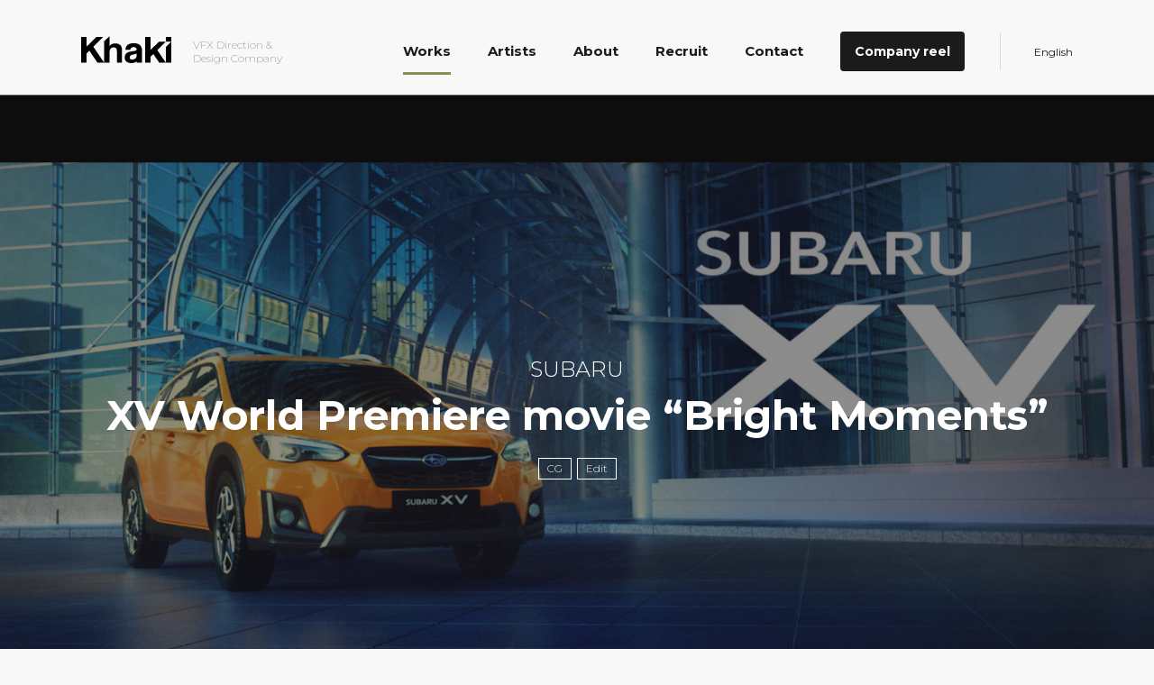

--- FILE ---
content_type: text/html; charset=UTF-8
request_url: https://khaki.tokyo/works/52/
body_size: 5129
content:
<!DOCTYPE html>
<html lang="ja">
<head>
<meta charset="UTF-8" />
<meta http-equiv="X-UA-Compatible" content="IE=edge" />
<meta name="viewport" content="width=device-width, initial-scale=1" />
<meta name="description" content="khakiはメンバー全員がディレクターでありVFXアーティストであることで、企画から仕上げまで一貫したワークフローが可能です。CM、MV、アニメーション、プロジェクションマッピング、大型映像など様々な媒体・デバイスに対してVFXをディレクション・デザインしています。" />
<meta name="copyright" content="(c)khaki" />

<!-- ここから SEO & FaceBook -->

<!--<meta content="" property="fb:app_id" />-->
<meta content="XV World Premiere movie “Bright Moments” | khaki | VFX Direction &amp; Design Company" property="og:title" />
<meta content="khakiはメンバー全員がディレクターでありVFXアーティストであることで、企画から仕上げまで一貫したワークフローが可能です。CM、MV、アニメーション、プロジェクションマッピング、大型映像など様々な媒体・デバイスに対してVFXをディレクション・デザインしています。" property="og:description" />
<meta content="khaki | VFX Direction &amp; Design Company" property="og:site_name" />
<meta content="article" property="og:type" />
<meta content="https://khaki.tokyo/uploads/2017/08/subaru_main-1.jpg" property="og:image" />
<meta content="https://khaki.tokyo/works/52/" property="og:url" />
<!-- end of SEO & FaceBook -->

<title>XV World Premiere movie “Bright Moments” | khaki | VFX Direction &amp; Design Company</title>

<!-- CSS -->

<link rel='dns-prefetch' href='//s.w.org' />
		<script type="text/javascript">
			window._wpemojiSettings = {"baseUrl":"https:\/\/s.w.org\/images\/core\/emoji\/12.0.0-1\/72x72\/","ext":".png","svgUrl":"https:\/\/s.w.org\/images\/core\/emoji\/12.0.0-1\/svg\/","svgExt":".svg","source":{"concatemoji":"https:\/\/khaki.tokyo\/wp1908\/wp-includes\/js\/wp-emoji-release.min.js?ver=5.2.2"}};
			!function(a,b,c){function d(a,b){var c=String.fromCharCode;l.clearRect(0,0,k.width,k.height),l.fillText(c.apply(this,a),0,0);var d=k.toDataURL();l.clearRect(0,0,k.width,k.height),l.fillText(c.apply(this,b),0,0);var e=k.toDataURL();return d===e}function e(a){var b;if(!l||!l.fillText)return!1;switch(l.textBaseline="top",l.font="600 32px Arial",a){case"flag":return!(b=d([55356,56826,55356,56819],[55356,56826,8203,55356,56819]))&&(b=d([55356,57332,56128,56423,56128,56418,56128,56421,56128,56430,56128,56423,56128,56447],[55356,57332,8203,56128,56423,8203,56128,56418,8203,56128,56421,8203,56128,56430,8203,56128,56423,8203,56128,56447]),!b);case"emoji":return b=d([55357,56424,55356,57342,8205,55358,56605,8205,55357,56424,55356,57340],[55357,56424,55356,57342,8203,55358,56605,8203,55357,56424,55356,57340]),!b}return!1}function f(a){var c=b.createElement("script");c.src=a,c.defer=c.type="text/javascript",b.getElementsByTagName("head")[0].appendChild(c)}var g,h,i,j,k=b.createElement("canvas"),l=k.getContext&&k.getContext("2d");for(j=Array("flag","emoji"),c.supports={everything:!0,everythingExceptFlag:!0},i=0;i<j.length;i++)c.supports[j[i]]=e(j[i]),c.supports.everything=c.supports.everything&&c.supports[j[i]],"flag"!==j[i]&&(c.supports.everythingExceptFlag=c.supports.everythingExceptFlag&&c.supports[j[i]]);c.supports.everythingExceptFlag=c.supports.everythingExceptFlag&&!c.supports.flag,c.DOMReady=!1,c.readyCallback=function(){c.DOMReady=!0},c.supports.everything||(h=function(){c.readyCallback()},b.addEventListener?(b.addEventListener("DOMContentLoaded",h,!1),a.addEventListener("load",h,!1)):(a.attachEvent("onload",h),b.attachEvent("onreadystatechange",function(){"complete"===b.readyState&&c.readyCallback()})),g=c.source||{},g.concatemoji?f(g.concatemoji):g.wpemoji&&g.twemoji&&(f(g.twemoji),f(g.wpemoji)))}(window,document,window._wpemojiSettings);
		</script>
		<style type="text/css">
img.wp-smiley,
img.emoji {
	display: inline !important;
	border: none !important;
	box-shadow: none !important;
	height: 1em !important;
	width: 1em !important;
	margin: 0 .07em !important;
	vertical-align: -0.1em !important;
	background: none !important;
	padding: 0 !important;
}
</style>
	<link rel='stylesheet' id='style-css'  href='https://khaki.tokyo/css/style.css?ver=2' type='text/css' media='all' />
<link rel='stylesheet' id='lity-css'  href='https://khaki.tokyo/css/lity.min.css?ver=1' type='text/css' media='all' />
<link rel='stylesheet' id='wp-block-library-css'  href='https://khaki.tokyo/wp1908/wp-includes/css/dist/block-library/style.min.css?ver=5.2.2' type='text/css' media='all' />
<link rel='https://api.w.org/' href='https://khaki.tokyo/wp-json/' />
<link rel='prev' title='キリンサッカーCM 「サッカーは総力戦だ。」私たちの代表篇' href='https://khaki.tokyo/works/185/' />
<link rel='next' title='新幹線YEAR2017「四季を走る新幹線」篇' href='https://khaki.tokyo/works/175/' />
<link rel="canonical" href="https://khaki.tokyo/works/52/" />
<link rel='shortlink' href='https://khaki.tokyo/?p=52' />
<link rel="alternate" type="application/json+oembed" href="https://khaki.tokyo/wp-json/oembed/1.0/embed?url=https%3A%2F%2Fkhaki.tokyo%2Fworks%2F52%2F" />
<link rel="alternate" type="text/xml+oembed" href="https://khaki.tokyo/wp-json/oembed/1.0/embed?url=https%3A%2F%2Fkhaki.tokyo%2Fworks%2F52%2F&#038;format=xml" />
<link rel="alternate" href="https://khaki.tokyo/en/works/867/" hreflang="en" />
<link rel="alternate" href="https://khaki.tokyo/works/52/" hreflang="ja" />

<link rel="icon" href="https://khaki.tokyo/img/favicon.ico" type="image/vnd.microsoft.icon">

</head>

<body class="works-template-default single single-works postid-52 works ja">
	 <main>
      <header class="pageHeader" id="topHeader">
        <div class="page-container">
          <div class="page-box">
            <div class="logo-container">
              <div class="burger">
                <div class="nav-btn"></div>
              </div>
              <h1 class="pageHeader-logo">
                <a class="homeLink" href="https://khaki.tokyo">
                  <svg id="khaki_logo" xmlns="http://www.w3.org/2000/svg" width="161" height="49" viewBox="0 0 161 49">
                    <title>khaki</title>
                    <g> <path class="st0" d="M161,48.29h-9.66V19.83l9.66-9.68V48.29z"/> <rect x="151.34" y="1.65" class="st0" width="9.66" height="8.5"/> <path class="st0" d="M69.17,15.87c-2.2-1.73-4.95-2.59-8.23-2.59c-2.29,0-4.39,0.46-6.29,1.36c-1.9,0.91-3.2,2.12-3.89,3.63V0 l-9.66,9.68v38.61h9.66V28.51c0-2.29,0.62-4.19,1.85-5.71c1.23-1.51,2.97-2.27,5.22-2.27c2.29,0,3.89,0.58,4.8,1.75 c0.78,0.99,1.17,2.7,1.17,5.12v20.88h9.14V24.36C72.93,20.69,71.67,17.86,69.17,15.87z"/> <polygon class="st0" points="151.33,10.15 139.05,10.15 123.95,25.28 123.95,1.65 114.29,1.65 114.29,48.29 123.95,48.29 123.95,37.59 129,32.53 139.47,48.29 151.33,48.29 136.04,25.48"/> <g> <polygon class="st0" points="39.41,1.65 27.12,1.65 9.66,19.14 9.66,1.65 0,1.65 0,48.29 9.66,48.29 9.66,31.46 14.67,26.45 29.13,48.29 41.09,48.29 21.75,19.35"/> </g> <path class="st0" d="M94.08,12.87c-2.9,0-5.49,0.43-7.78,1.3c-2.47,0.95-4.25,2.29-5.35,4.02c-1.1,1.73-1.76,4-1.98,6.81h8.69 c0.17-1.64,0.86-2.92,2.08-3.83c1.08-0.82,2.38-1.23,3.89-1.23c1.47,0,2.76,0.4,3.86,1.2c1.1,0.8,1.65,1.87,1.65,3.21 c0,1.52-1.84,2.51-5.51,2.98c-5.19,0.65-8.63,1.38-10.31,2.2c-3.68,1.77-5.51,5.02-5.51,9.73c0,3.29,1.21,5.8,3.63,7.52 c2.08,1.47,4.71,2.2,7.91,2.2c4.4,0,7.66-1.07,9.79-3.19v2.48h9.66V27.86v-0.91C108.8,17.65,103.89,12.96,94.08,12.87z M97.91,39.73c-0.69,0.82-1.7,1.52-3.03,2.11c-1.33,0.58-2.62,0.87-3.87,0.87c-2.71,0-4.07-1.3-4.07-3.89 c0-2.03,0.79-3.46,2.39-4.28c0.77-0.43,2.45-0.89,5.03-1.36c2.28-0.43,3.87-1.02,4.77-1.75v3.7C99.1,37.15,98.76,38.66,97.91,39.73 z"/> </g>
                  </svg>
                </a>
                <span>VFX Direction &amp; <br>Design Company</span>
              </h1>
            </div>
            <nav>
              <ul>
                <li><a href="https://khaki.tokyo/works/" class="current">Works</a></li>
                <li><a href="https://khaki.tokyo/artists/">Artists</a></li>
                <li>
					<a href="https://khaki.tokyo/about/">About</a>
				</li>
                <li><a href="https://khaki.tokyo/recruit/">Recruit</a></li>
                <li><a href="https://khaki.tokyo/contact/">Contact</a></li>

					<li class="reel"><a href="https://vimeo.com/841126867" data-lity>Company reel</a></li>

					<li class="l_nav"><a href="https://khaki.tokyo/en/works/867/">English</a></li>
	              </ul>
            </nav>
          </div>
        </div>
      </header>
<div id="bumperTitle" class="titleHide">
	<div class="titleLayer">
		<div class="worksBox-body">
				<p class="works-client">SUBARU</p>
				<h1 class="works-title">XV World Premiere movie “Bright Moments”</h1>
				<p class="works-category"><a href="https://khaki.tokyo/works/cg/">CG</a><a href="https://khaki.tokyo/works/edit/">Edit</a></p>
			</div>
	</div>
		<div class="imageLayer" style="background-image: url(https://khaki.tokyo/uploads/2017/08/subaru_main-1-1455x805.jpg);"></div>
	</div>	

<div id="single-posts">
	<div class="page-container">
		<div class="page-box">
			<div class="post-inner">
					<div id="ca-wrap">
	                	<div class="ca-inner">
						<h2>Credits</h2>
						<div class="creditsWrap"><p><strong>Yota Tasaki</strong> &#8211; CG<br />
<strong>Hirokazu Yokohara</strong> &#8211; CG<br />
<strong>Keitaro Toyoda</strong> &#8211; Motion Graphics<br />
<strong>Takahiro Ota</strong> &#8211; Composite<br />
<strong>Masaki Mizuno</strong> &#8211; VFX Supervise &amp; Color / Composite</p>
</div>
					</div>
							<div class="ca-inner">
						<h2>Artists</h2>
						<div class="a-img">
									
<div><img alt="Yota Tasaki" src="https://khaki.tokyo/uploads/2019/08/tasaki-1-167x167.jpg"></div>

									
<div><img alt="Hirokazu Yokohara" src="https://khaki.tokyo/uploads/2019/12/yokohara_resize-167x167.jpg"></div>

									
<div><img alt="Keitaro Toyoda" src="https://khaki.tokyo/uploads/2019/08/toyoda-167x167.jpg"></div>

									
<div><img alt="Masaki Mizuno" src="https://khaki.tokyo/uploads/2019/09/mizuno-167x167.jpg"></div>

								</div>
						<div class="a-text">
									
<div>
	<h4>Yota Tasaki</h4>
	<p>Co-Founder | CG Director / Environment Design</p>
	<a href="https://khaki.tokyo/artists/624/">Details</a>
</div>

									
<div>
	<h4>Hirokazu Yokohara</h4>
	<p>Co-Founder | CG Director / Art Director</p>
	<a href="https://khaki.tokyo/artists/627/">Details</a>
</div>

									
<div>
	<h4>Keitaro Toyoda</h4>
	<p>Diector / Motion Designer</p>
	<a href="https://khaki.tokyo/?post_type=artists&#038;p=628">Details</a>
</div>

									
<div>
	<h4>Masaki Mizuno</h4>
	<p>CEO / Founder | Online Editor / Producer</p>
	<a href="https://khaki.tokyo/artists/674/">Details</a>
</div>

								</div>
					</div>
					</div>
						<p><img class="alignnone size-medium wp-image-494" src="https://khaki.tokyo/uploads/2017/08/subaru_sub01-780x439.jpg" alt="" width="780" height="439" /> <img class="alignnone size-medium wp-image-495" src="https://khaki.tokyo/uploads/2017/08/subaru_sub02-780x439.jpg" alt="" width="780" height="439" /> <img class="alignnone size-medium wp-image-496" src="https://khaki.tokyo/uploads/2017/08/subaru_sub03-780x439.jpg" alt="" width="780" height="439" /></p>
				</div>
		</div>
	</div>

	<div id="postNav">
		        <div class="singleNav previousPost navHide">
	          <div class="nextIcon">
	            <a href="https://khaki.tokyo/works/185/">
	              <i class="fa fa-angle-left" aria-hidden="true"></i>
	            </a>
	          </div>
	          <div class="navClip postHidden">
	            <a href="https://khaki.tokyo/works/185/">
	              <div class="navBox-image">
	                <img alt="キリンサッカーCM 「サッカーは総力戦だ。」私たちの代表篇" src="https://khaki.tokyo/uploads/2017/09/cdb051f7b91861f67e201d43535625c0-1-644x357.png">
	              </div>
	              <div class="worksBox-body">
	                <p class="works-client">Kirin Beverage Company,Limited</p>
	                <p class="works-title">キリンサッカーCM 「サッカーは総力戦だ。」私たちの代表篇</p>
	              </div>
	            </a>
	          </div>
	        </div>
	
		        <div class="singleNav nextPost navHide">
	          <div class="navClip postHidden">
	            <a href="https://khaki.tokyo/works/175/">
	              <div class="navBox-image">
	                <img alt="新幹線YEAR2017「四季を走る新幹線」篇" src="https://khaki.tokyo/uploads/2017/09/b919e0083bc20e0a5ec494024d4ee16a-1-644x357.png">
	              </div>
	              <div class="worksBox-body">
	                <p class="works-client">East Japan Railway Company</p>
	                <p class="works-title">新幹線YEAR2017「四季を走る新幹線」篇</p>
	              </div>
	            </a>
	          </div>
	          <div class="nextIcon">
	            <a href="https://khaki.tokyo/works/175/">
	              <i class="fa fa-angle-right" aria-hidden="true"></i>
	            </a>
	          </div>
	        </div>
		</div>


</div>











</main>
<footer>
	<div class="page-container">
		<div class="page-box">
			<div class="scrolling">
				<p class="notify-scrolling">&uarr; To top</p>
			</div>
		</div>
		<div class="footerLink">
			<ul>
				<li><a href="https://www.facebook.com/Khaki.tokyo/"><i class="fab fa-facebook"></i></a></li>
				<li><a href="https://khaki.tokyo/contact/"><i class="fas fa-map-marker-alt"></i></a></li>
				<li><a href="mailto:info@khaki.tokyo"><i class="fas fa-envelope"></i></a></li>
			</ul>
		</div>
		<div class="copyRight">
			<p>&copy; 2025 khaki</p>
		</div>
	</div>
</footer>

<div class="side-navi">
	<div class="navi-bg"></div>
		<div class="navi-container">
			<div class="logo-container">
				<div class="burger">
					<div class="nav-btn"></div>
				</div>
				<h1 class="pageHeader-logo">
					<a class="homeLink" href="https://khaki.tokyo">
						<svg role="img" width="161" height="49" viewBox="0 0 161 49">
						<title>khaki</title>
						<use xlink:href="#khaki_logo"/>
						</svg>
					</a>
				</h1>
			</div>
			<nav>
			<ul>
				<li><a href="https://khaki.tokyo/works/">Works</a></li>
				<li><a href="https://khaki.tokyo/artists/">Artists</a></li>
                <li>
					<a href="https://khaki.tokyo/about/">About</a>
				</li>
                <li><a href="https://khaki.tokyo/recruit/">Recruit</a></li>
                <li><a href="https://khaki.tokyo/contact/">Contact</a></li>

					<li class="reel"><a href="https://vimeo.com/841126867" data-lity>Company reel</a></li>

					<li class="l_nav"><a href="https://khaki.tokyo/en/works/867/">English</a></li>
				</ul>
			</nav>
		</div>
	</div>
	<script src="https://cdn.jsdelivr.net/npm/jquery@1.11.3/dist/jquery.min.js"></script>
	<script type="text/javascript" src="https://khaki.tokyo/js/lity.min.js"></script>
	<script type="text/javascript" src="https://khaki.tokyo/js/single.js"></script>
	<script type="text/javascript" src="https://khaki.tokyo/js/slick.min.js"></script>
	<script type="text/javascript" src="https://khaki.tokyo/js/body.js?ver=1"></script>

	

</body>
</html>

--- FILE ---
content_type: text/css
request_url: https://khaki.tokyo/css/style.css?ver=2
body_size: 10904
content:
@charset "UTF-8";
/* Slider */
@import url("https://fonts.googleapis.com/css?family=Montserrat:300,400,500,700&display=swap");
@import url("https://use.fontawesome.com/releases/v5.6.1/css/all.css");
.slick-slider { position: relative; display: block; box-sizing: border-box; -webkit-touch-callout: none; -webkit-user-select: none; -khtml-user-select: none; -moz-user-select: none; -ms-user-select: none; user-select: none; -ms-touch-action: pan-y; touch-action: pan-y; -webkit-tap-highlight-color: transparent; }

.slick-list { position: relative; overflow: hidden; display: block; margin: 0; padding: 0; }

.slick-list:focus { outline: none; }

.slick-list.dragging { cursor: pointer; cursor: hand; }

.slick-slider .slick-track, .slick-slider .slick-list { -webkit-transform: translate3d(0, 0, 0); -moz-transform: translate3d(0, 0, 0); -ms-transform: translate3d(0, 0, 0); -o-transform: translate3d(0, 0, 0); transform: translate3d(0, 0, 0); }

.slick-track { position: relative; left: 0; top: 0; display: block; margin-left: auto; margin-right: auto; }

.slick-track:before, .slick-track:after { content: ""; display: table; }

.slick-track:after { clear: both; }

.slick-loading .slick-track { visibility: hidden; }

.slick-slide { float: left; height: 100%; min-height: 1px; display: none; }

[dir="rtl"] .slick-slide { float: right; }

.slick-slide img { display: block; }

.slick-slide.slick-loading img { display: none; }

.slick-slide.dragging img { pointer-events: none; }

.slick-initialized .slick-slide { display: block; }

.slick-loading .slick-slide { visibility: hidden; }

.slick-vertical .slick-slide { display: block; height: auto; border: 1px solid transparent; }

.slick-arrow.slick-hidden { display: none; }

/* Slider */
.slick-loading .slick-list { background: #fff url("/img/ajax-loader.gif?1506995368") center center no-repeat; }

/* Icons */
@font-face { font-family: "slick"; src: url("/fonts/slick.eot?1506995368"); src: url("/fonts/slick.eot?&1506995368#iefix") format("embedded-opentype"), url("/fonts/slick.woff?1506995368") format("woff"), url("/fonts/slick.ttf?1506995368") format("truetype"), url("/fonts/slick.svg?1506995368#slick") format("svg"); font-weight: normal; font-style: normal; }
/* Arrows */
.slick-prev, .slick-next { position: absolute; display: block; height: 20px; width: 20px; line-height: 0px; font-size: 0px; cursor: pointer; background: transparent; color: transparent; top: 50%; -webkit-transform: translate(0, -50%); -ms-transform: translate(0, -50%); transform: translate(0, -50%); padding: 0; border: none; outline: none; }

.slick-prev:hover, .slick-prev:focus, .slick-next:hover, .slick-next:focus { outline: none; background: transparent; color: transparent; }

.slick-prev:hover:before, .slick-prev:focus:before, .slick-next:hover:before, .slick-next:focus:before { opacity: 1; }

.slick-prev.slick-disabled:before, .slick-next.slick-disabled:before { opacity: 0.25; }

.slick-prev:before, .slick-next:before { font-family: "slick"; font-size: 20px; line-height: 1; color: white; opacity: 0.75; -webkit-font-smoothing: antialiased; -moz-osx-font-smoothing: grayscale; }

.slick-prev { left: -25px; }

[dir="rtl"] .slick-prev { left: auto; right: -25px; }

.slick-prev:before { content: "←"; }

[dir="rtl"] .slick-prev:before { content: "→"; }

.slick-next { right: -25px; }

[dir="rtl"] .slick-next { left: -25px; right: auto; }

.slick-next:before { content: "→"; }

[dir="rtl"] .slick-next:before { content: "←"; }

/* Dots */
.slick-dotted.slick-slider { margin-bottom: 30px; }

.slick-dots { position: absolute; bottom: -25px; list-style: none; display: block; text-align: center; padding: 0; margin: 0; width: 100%; }

.slick-dots li { position: relative; display: inline-block; height: 20px; width: 20px; margin: 0 5px; padding: 0; cursor: pointer; }

.slick-dots li button { border: 0; background: transparent; display: block; height: 20px; width: 20px; outline: none; line-height: 0px; font-size: 0px; color: transparent; padding: 5px; cursor: pointer; }

.slick-dots li button:hover, .slick-dots li button:focus { outline: none; }

.slick-dots li button:hover:before, .slick-dots li button:focus:before { opacity: 1; }

.slick-dots li button:before { position: absolute; top: 0; left: 0; content: "•"; width: 20px; height: 20px; font-family: "slick"; font-size: 6px; line-height: 20px; text-align: center; color: black; opacity: 0.25; -webkit-font-smoothing: antialiased; -moz-osx-font-smoothing: grayscale; }

.slick-dots li.slick-active button:before { color: black; opacity: 0.75; }

html, body, div, span, applet, object, iframe, h1, h2, h3, h4, h5, h6, p, blockquote, pre, a, abbr, acronym, address, big, cite, code, del, dfn, em, img, ins, kbd, q, s, samp, small, strike, strong, sub, sup, tt, var, b, u, i, center, dl, dt, dd, ol, ul, li, fieldset, form, label, legend, table, caption, tbody, tfoot, thead, tr, th, td, article, aside, canvas, details, embed, figure, figcaption, footer, header, hgroup, menu, nav, output, ruby, section, summary, time, mark, audio, video { margin: 0; padding: 0; border: 0; font: inherit; font-size: 100%; vertical-align: baseline; }

html { line-height: 1; }

ol, ul { list-style: none; }

table { border-collapse: collapse; border-spacing: 0; }

caption, th, td { text-align: left; font-weight: normal; vertical-align: middle; }

q, blockquote { quotes: none; }

q:before, q:after, blockquote:before, blockquote:after { content: ""; content: none; }

a img { border: none; }

article, aside, details, figcaption, figure, footer, header, hgroup, main, menu, nav, section, summary { display: block; }

.clearfix:after { content: ""; display: block; clear: both; }

.clearfix { width: 100%; }

html { font-size: 62.5%; background: #f8f8f9; }

body { font-family: "Montserrat", "游ゴシック", YuGothic, "Yu Gothic", "Hiragino Kaku Gothic Pro", Meiryo, sans-serif; color: #1c1b1b; font-feature-settings: "palt"; -moz-osx-font-smoothing: grayscale; -webkit-font-smoothing: antialiased; -webkit-text-size-adjust: 100%; }

body a { -moz-transition-duration: 0.3s; -o-transition-duration: 0.3s; -webkit-transition-duration: 0.3s; transition-duration: 0.3s; text-decoration: none; color: #1c1b1b; }

p, address { font-weight: 300; }

.page-container { margin-left: auto; margin-right: auto; max-width: 1350px; position: relative; }

.page-container .page-box { padding: 0 90px; }

@media screen and (max-width: 768px) { .page-container .page-box { padding: 0 30px; } }
.side-navi { bottom: 0; left: 0; position: fixed; top: 0; transition: width 0.35s ease 0s; width: 0; z-index: 12; }

.side-navi.open-navi { width: 100%; }

.side-navi.open-navi .navi-container { max-width: 100vw; width: 240px; }

.side-navi .navi-bg, .side-navi .navi-container { bottom: 0; left: 0; position: absolute; top: 0; }

.side-navi .navi-bg { right: 0; }

.side-navi .navi-container { background: #1c1b1b none repeat scroll 0 0; color: #fff; overflow: hidden; transition: width 0.35s ease 0s; width: 0; }

.side-navi .navi-container .logo-container { padding-top: 36px; padding-left: 30px; display: -webkit-flex; display: flex; width: 210px; }

.side-navi .navi-container .logo-container .burger { cursor: pointer; height: 37px; margin-right: 15px; position: relative; width: 49px; -moz-transform: translate(-10px, 5px); -ms-transform: translate(-10px, 5px); -webkit-transform: translate(-10px, 5px); transform: translate(-10px, 5px); }

.side-navi .navi-container .logo-container .burger .nav-btn { background: #1c1b1b none repeat scroll 0 0; bottom: 0; height: 3px; left: 0; margin: auto; position: absolute; right: 0; top: 0; width: 28px; }

.side-navi .navi-container .logo-container .burger .nav-btn:before, .side-navi .navi-container .logo-container .burger .nav-btn:after { background: #fff none repeat scroll 0 0; content: ""; display: block; height: 3px; position: absolute; width: 28px; }

.side-navi .navi-container .logo-container .burger .nav-btn:before { transform: rotate(-45deg); }

.side-navi .navi-container .logo-container .burger .nav-btn:after { transform: rotate(45deg); }

.side-navi .navi-container .logo-container .pageHeader-logo { display: -webkit-flex; display: flex; }

.side-navi .navi-container .logo-container .pageHeader-logo svg { fill: #fff; height: auto; width: 76px; }

.side-navi nav { color: #fff; display: -webkit-flex; display: flex; padding-top: 60px; }

.side-navi nav ul li { font-size: 21px; font-size: 2.1rem; line-height: 1.2381; font-weight: bold; margin-bottom: 30px; padding-left: 30px; }

.side-navi nav ul li a { color: #fff; -moz-transition-duration: 1s; -o-transition-duration: 1s; -webkit-transition-duration: 1s; transition-duration: 1s; -moz-transition-delay: 0.2s; -o-transition-delay: 0.2s; -webkit-transition-delay: 0.2s; transition-delay: 0.2s; -webkit-clip-path: inset(0 100% 0 0); -moz-clip-path: inset(0 100% 0 0); -ms-clip-path: inset(0 100% 0 0); clip-path: inset(0 100% 0 0); -moz-transition-timing-function: cubic-bezier(0.68, -0.01, 0, 0.97); -o-transition-timing-function: cubic-bezier(0.68, -0.01, 0, 0.97); -webkit-transition-timing-function: cubic-bezier(0.68, -0.01, 0, 0.97); transition-timing-function: cubic-bezier(0.68, -0.01, 0, 0.97); }

.side-navi nav ul li a.listUp { -webkit-clip-path: inset(0 0 0 0); -moz-clip-path: inset(0 0 0 0); -ms-clip-path: inset(0 0 0 0); clip-path: inset(0 0 0 0); }

.side-navi nav ul li:nth-child(1) a { -moz-transition-delay: 0.1s; -o-transition-delay: 0.1s; -webkit-transition-delay: 0.1s; transition-delay: 0.1s; }

.side-navi nav ul li:nth-child(2) a { -moz-transition-delay: 0.2s; -o-transition-delay: 0.2s; -webkit-transition-delay: 0.2s; transition-delay: 0.2s; }

.side-navi nav ul li:nth-child(3) a { -moz-transition-delay: 0.3s; -o-transition-delay: 0.3s; -webkit-transition-delay: 0.3s; transition-delay: 0.3s; }

.side-navi nav ul li:nth-child(4) a { -moz-transition-delay: 0.4s; -o-transition-delay: 0.4s; -webkit-transition-delay: 0.4s; transition-delay: 0.4s; }

.side-navi nav ul li.l_nav { font-size: 16px; font-size: 1.6rem; line-height: 1.625; font-weight: normal; }

.side-navi nav ul li.l_nav a { border-top: 1px solid #4a4a4a; display: block; padding-top: 22px; }

section#reel { position: relative; overflow: hidden; background: #1c1b1b none repeat scroll 0 0; }

section#reel video { width: 100%; max-width: 1580px; background: url(../img/reel.jpg) no-repeat; background-size: cover; z-index: -1; margin: 0 auto; display: block; }

/* @media screen and (max-width: 768px) { section#reel video { display: none; } } */
@media screen and (max-width: 768px) { section#reel video.reel-sp { display: block; width: 100%; } }
section#reel .reel-sp { display: none; }

@media screen and (max-width: 768px) { section#reel .reel-sp { display: block; width: 178%; } }
section#reel .bg-white { display: none; }

section#reel .bg-white { background: rgba(0, 0, 0, 0.4); position: absolute; top: 0; left: 0; padding: 0; width: 100%; height: 100%; text-align: center; color: #fff; }

section#reel .bg-white .bg-box { position: relative; top: 50%; -webkit-transform: translateY(-50%); /* Safari用 */ transform: translateY(-50%); max-width: 600px; margin: 0 auto; }

section#reel .bg-white .bg-box p { font-size: 33px; font-size: 3.3rem; line-height: 1.45455; font-weight: 400; }

@media screen and (max-width: 768px) { section#reel .bg-white .bg-box p { font-size: 28px; font-size: 2.8rem; line-height: 1.42857; padding: 20px 20px 0; } }
section#reel .bg-white .bg-box a { display: none; }

section#reel a.play { font-size: 20px; font-size: 2rem; line-height: 1.2; font-weight: 400; display: inline-block; color: #fff; border: 2px solid #fff; padding: 17px 25px; margin: 38px 0 0; }

@media screen and (max-width: 768px) { section#reel a.play { margin: 24px 0 0; } }
section#reel a.play:before { -moz-transition-duration: 0.3s; -o-transition-duration: 0.3s; -webkit-transition-duration: 0.3s; transition-duration: 0.3s; content: ""; display: inline-block; width: 18px; height: 18px; border-style: solid; border-width: 9px 0px 9px 14px; border-color: transparent transparent transparent #fff; margin-right: 11px; vertical-align: middle; box-sizing: border-box; }

section#reel a.play:hover { color: #1c1b1b; background: #fff; }

section#reel a.play:hover:before { border-color: transparent transparent transparent #1c1b1b; }

#intro { background: #1c1b1b; color: #fff; position: relative; margin-bottom: 54px; }

#intro:after { background: #f8f8f9; content: ""; height: 101%; position: absolute; right: 0; top: 0; width: 34%; }

@media screen and (max-width: 768px) { #intro:after { position: absolute; height: 170px; width: 100%; display: block; top: 370px; } }
#intro .page-container .page-box { position: relative; }

@media screen and (max-width: 768px) { #intro .page-container .page-box { position: relative; right: 0; bottom: 0; z-index: 5; margin: 0 0 50px; } }
#intro .page-container .page-box div { width: 50%; padding: 88px 0; }

@media screen and (max-width: 768px) { #intro .page-container .page-box div { width: 100%; padding: 28px 0 20px; } }
#intro .page-container .page-box div h2 { font-size: 25px; font-size: 2.5rem; line-height: 1.16; font-weight: 700; margin-bottom: 18px; }

#intro .page-container .page-box div p { font-size: 14px; font-size: 1.4rem; line-height: 1.85714; }

#intro .page-container .page-box img { position: absolute; width: 40%; right: 90px; top: 60px; bottom: -68px; z-index: 5; }

@media screen and (max-width: 768px) { #intro .page-container .page-box img { position: relative; width: 100%; right: 0; bottom: 0; z-index: 5; top: 0; } }
#intro.profile { margin-bottom: 0; }

#intro.profile .page-box .artist-box { width: 60%; padding: 110px 0 60px; }

@media screen and (max-width: 768px) { #intro.profile .page-box .artist-box { width: 100%; padding: 40px 0 0; } }
#intro.profile .page-box .artist-box h1 { font-size: 45px; font-size: 4.5rem; line-height: 1.04444; margin: 6px 0; }

#intro.profile .page-box .artist-box span { font-size: 27px; font-size: 2.7rem; line-height: 0.88889; margin: 24px 0 40px; display: inline-block; }

@media screen and (max-width: 768px) { #intro.profile .page-box .artist-box span { font-size: 21px; font-size: 2.1rem; line-height: 1.14286; } }
#intro.profile .page-box img { width: 28%; top: 190px; vertical-align: bottom; }

@media screen and (max-width: 768px) { #intro.profile .page-box img { width: 100%; top: 30px; } }
@media screen and (max-width: 768px) { #intro.profile .page-box:after { width: 100%; } }
#intro.profile:after { width: 25%; }

@media screen and (max-width: 768px) { #intro.profile:after { width: 100%; display: none; } }
#artist-intro p a { color: #0C7BD5; }

#artist-intro .careers p { font-size: 14px; font-size: 1.4rem; line-height: 1.85714; margin: 12px 0; }

#artist-intro .careers p a em { display: inline-block; border-bottom: 1px dashed #1c1b1b; color: #1c1b1b; }

#artist-intro .careers.artist-box { width: 60%; padding: 30px 0 0; }

@media screen and (max-width: 768px) { #artist-intro .careers.artist-box { width: 100%; padding: 2px 0 0; } }
#artist-intro .socials { padding: 34px 0 0; }

@media screen and (max-width: 768px) { #artist-intro .socials { margin: 28px 0 70px; padding: 0; } }
#artist-intro .socials ul { display: -webkit-flex; display: flex; -webkit-justify-content: flex-start; justify-content: flex-start; }

#artist-intro .socials ul li { margin-right: 15px; }

#artist-intro .socials ul li a { font-size: 23px; font-size: 2.3rem; line-height: 1.04348; }

#artist-intro .socials ul li a:hover { color: #bababa; }

@media screen and (min-width: 1180px) { #artist-intro > .page-container { min-height: 240px; } }
#carousel { margin: 80px 0 0; }

#carousel .one-time { background: #fff; padding: 60px 140px 80px; width: 70%; margin: 0 auto; }

@media screen and (max-width: 768px) { #carousel .one-time { width: 100%; padding: 20px 50px 70px; } }
#carousel .one-time .slick-arrow { background: #1c1b1b; font-weight: bold; padding: 2px; height: 50px; width: 50px; }

#carousel .one-time .slick-arrow:before { filter: progid:DXImageTransform.Microsoft.Alpha(enabled=false); opacity: 1; font-family: "Font Awesome 5 Free"; }

#carousel .one-time .slick-arrow.slick-prev:before { content: "\f053"; }

@media screen and (max-width: 768px) { #carousel .one-time .slick-arrow.slick-prev { left: -30px; } }
#carousel .one-time .slick-arrow.slick-next:before { content: "\f054"; }

@media screen and (max-width: 768px) { #carousel .one-time .slick-arrow.slick-next { right: -30px; } }
#carousel .one-time .time-box { text-align: center; }

#carousel .one-time .time-box span { font-size: 14px; font-size: 1.4rem; line-height: 1.85714; color: #bababa; }

#carousel .one-time .time-box h5 { font-size: 16px; font-size: 1.6rem; line-height: 1.75; font-weight: bold; margin: 12px 0 6px; }

#carousel .one-time .time-box p { font-size: 14px; font-size: 1.4rem; line-height: 1.85714; }

#carousel .one-time .time-box p a { border-bottom: 1px dashed; font-weight: 300; display: inline-block; }

#carousel .one-time .slick-dots { width: 100%; margin-left: -140px; bottom: 30px; -webkit-justify-content: center; justify-content: center; -webkit-flex-wrap: wrap; flex-wrap: wrap; }

@media screen and (max-width: 768px) { #carousel .one-time .slick-dots { margin-left: -50px; } }
#carousel .one-time .slick-dots li button:before { color: #d2d1d1; }

#carousel .one-time .slick-dots li.slick-active button:before { color: #859155; }

#slide-reel img { width: 100%; vertical-align: top; -moz-transition-duration: 0.3s; -o-transition-duration: 0.3s; -webkit-transition-duration: 0.3s; transition-duration: 0.3s; }

#slide-reel .slick-slider .slick-track img { object-fit: cover; }

#slide-reel .slick-slider.slick-dotted { margin-bottom: 0; }

#slide-reel .slick-slider .slick-list { width: 100%; }

#slide-reel .slick-slider.slider-for .slick-dots { position: absolute; display: -webkit-flex; display: flex; -webkit-justify-content: flex-end; justify-content: flex-end; bottom: -96px; z-index: 6; }

@media screen and (max-width: 768px) { #slide-reel .slick-slider.slider-for .slick-dots { position: initial; background: #1c1b1b; } }
#slide-reel .slick-slider.slider-for .slick-dots li { margin: 0; height: inherit; cursor: pointer; background: #1c1b1b; width: 226px !important; max-width: 33.33333%; }

#slide-reel .slick-slider.slider-for .slick-dots li img:hover { filter: progid:DXImageTransform.Microsoft.Alpha(Opacity=30); opacity: 0.3; }

#slide-reel .slick-slider.slider-for .slick-dots li.slick-active img { filter: progid:DXImageTransform.Microsoft.Alpha(Opacity=30); opacity: 0.3; }

.pageHeader { padding-top: 33px; padding-bottom: 33px; }

@media screen and (max-width: 768px) { .pageHeader { padding-top: 36px; } }
.pageHeader .logo-container { display: -webkit-flex; display: flex; }

.pageHeader .logo-container .burger { cursor: pointer; height: 37px; margin-right: 15px; position: relative; width: 49px; -moz-transform: translate(-10px, 5px); -ms-transform: translate(-10px, 5px); -webkit-transform: translate(-10px, 5px); transform: translate(-10px, 5px); }

@media screen and (min-width: 830px) { .pageHeader .logo-container .burger { display: none; } }
.pageHeader .logo-container .burger .nav-btn { background: #1c1b1b none repeat scroll 0 0; bottom: 0; height: 3px; left: 0; margin: auto; position: absolute; right: 0; top: 0; width: 28px; }

.pageHeader .logo-container .burger .nav-btn:before, .pageHeader .logo-container .burger .nav-btn:after { background: inherit; content: ""; display: block; height: 3px; position: absolute; width: 28px; }

.pageHeader .logo-container .burger .nav-btn:before { top: 8px; }

.pageHeader .logo-container .burger .nav-btn:after { bottom: 8px; }

.pageHeader .logo-container .burger.fixOpa { filter: progid:DXImageTransform.Microsoft.Alpha(Opacity=0); opacity: 0; }

.pageHeader .logo-container .burger.fixHide { -moz-transition-duration: 1s; -o-transition-duration: 1s; -webkit-transition-duration: 1s; transition-duration: 1s; position: fixed; height: 54px; width: 54px; z-index: 6; background: #fff; -moz-border-radius: 6%; -webkit-border-radius: 6%; border-radius: 6%; -moz-transform: translate(-12px, -8px); -ms-transform: translate(-12px, -8px); -webkit-transform: translate(-12px, -8px); transform: translate(-12px, -8px); }

.pageHeader .logo-container .burger.fixMenu { filter: progid:DXImageTransform.Microsoft.Alpha(enabled=false); opacity: 1; }

@media screen and (max-width: 768px) { .pageHeader .logo-container h1 { display: -webkit-flex; display: flex; } }
.pageHeader .logo-container h1 a.homeLink { display: inline-block; width: 123px; float: left; }

@media screen and (max-width: 768px) { .pageHeader .logo-container h1 a.homeLink { width: 100px; } }
.pageHeader .logo-container h1 a.homeLink #khaki_logo { height: auto; width: 90px; }

@media screen and (max-width: 768px) { .pageHeader .logo-container h1 a.homeLink #khaki_logo { height: auto; width: 76px; } }
.pageHeader .logo-container h1 span { display: block; font-size: 12px; font-size: 1.2rem; line-height: 1.33333; color: #a4a4a4; font-weight: 300; margin-top: 9px; float: left; }

@media screen and (max-width: 950px) { .pageHeader .logo-container h1 span { display: none; } }
@media screen and (max-width: 768px) { .pageHeader .logo-container h1 span { margin-top: 8px; font-size: 10px; font-size: 1rem; line-height: 1.3; -moz-transform: translate(5px, 1px); -ms-transform: translate(5px, 1px); -webkit-transform: translate(5px, 1px); transform: translate(5px, 1px); } }
@media screen and (max-width: 768px) { .pageHeader .logo-container h1 span br { display: inline; } }
.pageHeader nav { position: absolute; right: 0; top: 11px; padding-right: inherit; padding-left: inherit; }

@media screen and (max-width: 830px) { .pageHeader nav { display: none; } }
.pageHeader nav ul li { display: inline-block; padding-bottom: 30px; font-size: 15px; font-size: 1.5rem; line-height: 1.73333; font-weight: bold; }

.pageHeader nav ul li.l_nav { position: relative; margin-left: 36px; font-weight: normal; font-size: 12px; font-size: 1.2rem; line-height: 2; }

.pageHeader nav ul li.l_nav:after { content: ""; background: #dadadf; width: 1px; height: 42px; position: absolute; left: 0; top: -10px; }

.pageHeader nav ul li.l_nav a.over:after { width: 0; }

.pageHeader nav ul li a { padding-bottom: 17px; margin-left: 38px; position: relative; }

.pageHeader nav ul li a:after { bottom: 0; content: ""; height: 3px; left: 0; position: absolute; transition: width 0.5s cubic-bezier(0.37, 0.16, 0.12, 1) 0s; -webkit-transition: width 0.5s cubic-bezier(0.37, 0.16, 0.12, 1); width: 0; background: #859155; }

.pageHeader nav ul li a.over:after { width: 100%; }

.pageHeader nav ul li a.current:after { width: 100%; }

#page-posts { padding-top: 110px; }

#page-posts h2 { position: relative; font-weight: bold; font-size: 28px; font-size: 2.8rem; line-height: 1.07143; margin-bottom: 70px; }

#page-posts h2:after { background: #859155 none repeat scroll 0 0; bottom: -18px; content: ""; height: 2px; left: 0; position: absolute; width: 38px; }

#page-posts .postList { display: -webkit-flex; display: flex; -webkit-flex-wrap: wrap; flex-wrap: wrap; }

@media screen and (max-width: 768px) { #page-posts .postList { display: block; } }
#page-posts .postList .posBox { width: 19.8%; margin-right: 1.6%; margin-bottom: 40px; padding: 2%; background: #fff; }

#page-posts .postList .posBox:nth-child(4n) { margin-right: 0; }

@media screen and (min-width: 768px) and (max-width: 890px) { #page-posts .postList .posBox { width: 44%; margin-right: 12%; }
  #page-posts .postList .posBox:nth-child(2n) { margin-right: 0; } }
@media screen and (max-width: 768px) { #page-posts .postList .posBox { width: 80%; margin-right: 0; padding: 10%; margin-bottom: 18px; } }
#page-posts .postList .posBox .member { font-size: 16px; font-size: 1.6rem; line-height: 1.75; font-weight: bold; margin-bottom: 5px; }

#page-posts .postList .posBox .position { font-size: 11px; font-size: 1.1rem; line-height: 1.63636; margin-bottom: 17px; }

@media screen and (max-width: 768px) { #page-posts .postList .posBox .position { margin-bottom: 10px; } }
#page-posts .postList .posBox p { font-size: 12px; font-size: 1.2rem; line-height: 1.83333; }

@media screen and (max-width: 768px) { #page-posts .postList .posBox:last-child { margin-bottom: 0; } }
#homeIntro { padding: 58px 0 0; }

@media screen and (max-width: 768px) { #homeIntro { padding: 38px 0 0; } }
#homeIntro h2 { font-size: 35px; font-size: 3.5rem; line-height: 1.14286; font-weight: bold; -moz-transition-duration: 1s; -o-transition-duration: 1s; -webkit-transition-duration: 1s; transition-duration: 1s; -moz-transition-delay: 0.2s; -o-transition-delay: 0.2s; -webkit-transition-delay: 0.2s; transition-delay: 0.2s; -webkit-clip-path: inset(0 0 0 0); -moz-clip-path: inset(0 0 0 0); -ms-clip-path: inset(0 0 0 0); clip-path: inset(0 0 0 0); -moz-transition-timing-function: cubic-bezier(0.68, -0.01, 0, 0.97); -o-transition-timing-function: cubic-bezier(0.68, -0.01, 0, 0.97); -webkit-transition-timing-function: cubic-bezier(0.68, -0.01, 0, 0.97); transition-timing-function: cubic-bezier(0.68, -0.01, 0, 0.97); margin-bottom: 6px; }

#homeIntro h2.insetHidden { -webkit-clip-path: inset(0 100% 0 0); -moz-clip-path: inset(0 100% 0 0); -ms-clip-path: inset(0 100% 0 0); clip-path: inset(0 100% 0 0); }

#homeIntro p { font-size: 22px; font-size: 2.2rem; line-height: 1.36364; -moz-transition-duration: 1s; -o-transition-duration: 1s; -webkit-transition-duration: 1s; transition-duration: 1s; -webkit-clip-path: inset(0 0 0 0); -moz-clip-path: inset(0 0 0 0); -ms-clip-path: inset(0 0 0 0); clip-path: inset(0 0 0 0); -moz-transition-delay: 0.5s; -o-transition-delay: 0.5s; -webkit-transition-delay: 0.5s; transition-delay: 0.5s; -moz-transition-timing-function: cubic-bezier(0.68, -0.01, 0, 0.97); -o-transition-timing-function: cubic-bezier(0.68, -0.01, 0, 0.97); -webkit-transition-timing-function: cubic-bezier(0.68, -0.01, 0, 0.97); transition-timing-function: cubic-bezier(0.68, -0.01, 0, 0.97); }

#homeIntro p.insetHidden { -webkit-clip-path: inset(0 100% 0 0); -moz-clip-path: inset(0 100% 0 0); -ms-clip-path: inset(0 100% 0 0); clip-path: inset(0 100% 0 0); }

#homeIntro p br { display: inline; }

@media screen and (max-width: 768px) { #homeIntro p br { display: none; } }
#latest { background: #1c1b1b; position: relative; margin-top: 19em; padding-bottom: 22em; }

@media screen and (max-width: 768px) { #latest { margin-top: 17.5em; } }
#latest:after { background: #f8f8f9; content: ""; height: 100%; position: absolute; right: 0; top: 0; width: 3%; }

@media screen and (max-width: 768px) { #latest:after { display: none; } }
#latest .page-container { position: relative; }

@media screen and (max-width: 768px) { #latest .page-container { width: 100%; } }
@media screen and (max-width: 768px) { #latest .page-container .page-box { padding: 0; } }
#latest .page-container .page-box .worksBox { padding-right: 3%; width: 971px; max-width: 100%; -moz-transform: translate(0, -14em); -ms-transform: translate(0, -14em); -webkit-transform: translate(0, -14em); transform: translate(0, -14em); overflow: inherit; -webkit-clip-path: inset(0 0 0 0); -moz-clip-path: inset(0 0 0 0); -ms-clip-path: inset(0 0 0 0); clip-path: inset(0 0 0 0); -moz-transition-duration: 0.8s; -o-transition-duration: 0.8s; -webkit-transition-duration: 0.8s; transition-duration: 0.8s; -moz-transition-timing-function: cubic-bezier(0.68, -0.01, 0, 0.97); -o-transition-timing-function: cubic-bezier(0.68, -0.01, 0, 0.97); -webkit-transition-timing-function: cubic-bezier(0.68, -0.01, 0, 0.97); transition-timing-function: cubic-bezier(0.68, -0.01, 0, 0.97); -moz-transition-delay: 1.1s; -o-transition-delay: 1.1s; -webkit-transition-delay: 1.1s; transition-delay: 1.1s; filter: progid:DXImageTransform.Microsoft.Alpha(enabled=false); opacity: 1; }

@media screen and (max-width: 768px) { #latest .page-container .page-box .worksBox { padding-right: inherit; } }
#latest .page-container .page-box .worksBox.hiddenWorkbox { -webkit-clip-path: inset(0 100% 0 0); -moz-clip-path: inset(0 100% 0 0); -ms-clip-path: inset(0 100% 0 0); clip-path: inset(0 100% 0 0); filter: progid:DXImageTransform.Microsoft.Alpha(Opacity=0); opacity: 0; }

#latest .page-container .page-box .worksBox a { display: inline-block; }

#latest .page-container .page-box .worksBox a .worksBox-image { overflow: hidden; background: #1c1b1b; }

#latest .page-container .page-box .worksBox a .worksBox-image img { width: 971px; filter: progid:DXImageTransform.Microsoft.Alpha(enabled=false); opacity: 1; }

#latest .page-container .page-box .worksBox a .worksBox-body { position: inherit; margin-top: 20px; padding-right: inherit; width: 100%; }

#latest .page-container .page-box .worksBox a .worksBox-body .works-client { font-size: 12px; font-size: 1.2rem; line-height: 1.41667; color: white; }

@media screen and (max-width: 768px) { #latest .page-container .page-box .worksBox a .worksBox-body .works-client { padding: 0 30px; } }
#latest .page-container .page-box .worksBox a .worksBox-body .works-title { font-size: 17px; font-size: 1.7rem; line-height: 1.76471; color: white; white-space: inherit; }

@media screen and (max-width: 768px) { #latest .page-container .page-box .worksBox a .worksBox-body .works-title { padding: 0 30px; } }
#latest .page-container .page-box .worksBox a:hover .worksBox-body { filter: progid:DXImageTransform.Microsoft.Alpha(Opacity=80); opacity: 0.8; }

#latest .page-container .page-box .worksBox a:hover .worksBox-image img { filter: progid:DXImageTransform.Microsoft.Alpha(Opacity=80); opacity: 0.8; }

.post-type-archive-works #pageTitle h1, .tax-cat_works #pageTitle h1 { margin: 0.9em 0 1.5em; }

@media screen and (max-width: 768px) { .post-type-archive-works #pageTitle h1, .tax-cat_works #pageTitle h1 { margin: 0.4em 0 1.1em; } }
#pageTitle h1 { font-size: 60px; font-size: 6rem; line-height: 1.66667; font-weight: bold; text-transform: uppercase; margin: 0.9em 0; -webkit-clip-path: inset(0 0 0 0); -moz-clip-path: inset(0 0 0 0); -ms-clip-path: inset(0 0 0 0); clip-path: inset(0 0 0 0); -moz-transition-duration: 0.8s; -o-transition-duration: 0.8s; -webkit-transition-duration: 0.8s; transition-duration: 0.8s; -moz-transition-delay: 0.5s; -o-transition-delay: 0.5s; -webkit-transition-delay: 0.5s; transition-delay: 0.5s; -moz-transition-timing-function: cubic-bezier(0.68, -0.01, 0, 0.97); -o-transition-timing-function: cubic-bezier(0.68, -0.01, 0, 0.97); -webkit-transition-timing-function: cubic-bezier(0.68, -0.01, 0, 0.97); transition-timing-function: cubic-bezier(0.68, -0.01, 0, 0.97); filter: progid:DXImageTransform.Microsoft.Alpha(enabled=false); opacity: 1; }

@media screen and (max-width: 768px) { #pageTitle h1 { font-size: 52px; font-size: 5.2rem; word-wrap: break-word; line-height: 1.08; margin: 0.4em 0 0.6em; } }
#pageTitle .introInner { position: relative; }

#pageTitle .introInner ul { position: absolute; bottom: -19px; left: 0; display: -webkit-flex; display: flex; -webkit-clip-path: inset(0 0 0 0); -moz-clip-path: inset(0 0 0 0); -ms-clip-path: inset(0 0 0 0); clip-path: inset(0 0 0 0); -moz-transition-duration: 0.8s; -o-transition-duration: 0.8s; -webkit-transition-duration: 0.8s; transition-duration: 0.8s; -moz-transition-delay: 0.7s; -o-transition-delay: 0.7s; -webkit-transition-delay: 0.7s; transition-delay: 0.7s; -moz-transition-timing-function: cubic-bezier(0.68, -0.01, 0, 0.97); -o-transition-timing-function: cubic-bezier(0.68, -0.01, 0, 0.97); -webkit-transition-timing-function: cubic-bezier(0.68, -0.01, 0, 0.97); transition-timing-function: cubic-bezier(0.68, -0.01, 0, 0.97); filter: progid:DXImageTransform.Microsoft.Alpha(enabled=false); opacity: 1; }

#pageTitle .introInner ul li { margin-right: 10px; }

#pageTitle .introInner ul li a { font-size: 13px; font-size: 1.3rem; line-height: 1.84615; font-weight: bold; border: 2px solid #1c1b1b; padding: 2px 14px; display: inline-block; }

#pageTitle .introInner ul li a:hover { background: #1c1b1b; color: #ffffff; }

#pageTitle .introInner ul li.current-cat a { background: #1c1b1b; color: #ffffff; }

#pageTitle.titleHide h1 { -webkit-clip-path: inset(0 100% 0 0); -moz-clip-path: inset(0 100% 0 0); -ms-clip-path: inset(0 100% 0 0); clip-path: inset(0 100% 0 0); filter: progid:DXImageTransform.Microsoft.Alpha(Opacity=0); opacity: 0; }

#pageTitle.titleHide ul { -webkit-clip-path: inset(0 100% 0 0); -moz-clip-path: inset(0 100% 0 0); -ms-clip-path: inset(0 100% 0 0); clip-path: inset(0 100% 0 0); filter: progid:DXImageTransform.Microsoft.Alpha(Opacity=0); opacity: 0; }

.cg #home-posts .page-container .post-row { display: -webkit-inherit; display: inherit; -webkit-justify-content: flex-start; justify-content: flex-start; margin-bottom: 0; }

.cg #home-posts .page-container .post-row .worksBox { width: 100%; }

.cg #home-posts .page-container .post-row .worksBox .postClip { height: 330px; }

@media screen and (min-width: 768px) and (max-width: 890px) { .cg #home-posts .page-container .post-row .worksBox .postClip { height: 200px; } }
@media screen and (max-width: 768px) { .cg #home-posts .page-container .post-row .worksBox .postClip { height: 150px; } }
@media screen and (max-width: 374px) { .cg #home-posts .page-container .post-row .worksBox .postClip { height: 140px; } }
.cg #home-posts .page-container .post-row .worksBox .postClip .worksBox-image { position: absolute; top: 50%; left: 50%; -moz-transform: translate(-50%, -50%); -ms-transform: translate(-50%, -50%); -webkit-transform: translate(-50%, -50%); transform: translate(-50%, -50%); width: 100%; }

#home-posts .page-container h3 { font-size: 28px; font-size: 2.8rem; line-height: 0.85714; font-weight: 400; margin: 88px 0 50px; }

@media screen and (max-width: 768px) { #home-posts .page-container h3 { margin: 58px 0 38px; } }
#home-posts .page-container h3:after { display: block; content: ""; width: 38px; height: 2px; background: #859155; margin-top: 18px; }

#home-posts .page-container .post-row { margin-bottom: 52px; vertical-align: top; display: -webkit-flex; display: flex; -webkit-justify-content: flex-start; justify-content: flex-start; }

@media screen and (min-width: 768px) and (max-width: 890px) { #home-posts .page-container .post-row { margin-bottom: 35px; } }
@media screen and (max-width: 768px) { #home-posts .page-container .post-row { margin-bottom: 0; display: inline-block; } }
#home-posts .page-container .post-row .worksBox { width: 33.333%; }

@media screen and (max-width: 768px) { #home-posts .page-container .post-row .worksBox { width: 100%; } }
#home-posts .page-container .post-row .worksBox.artistsBox-image { width: 18.633%; }

@media screen and (max-width: 768px) { #home-posts .page-container .post-row .worksBox.artistsBox-image { width: 100%; } }
@media screen and (max-width: 768px) { .post-type-archive-artists #home-posts .page-container .page-box { padding: 0 60px; } }
.post-type-archive-artists #home-posts .page-container .page-box .post-row { margin-bottom: 78px; }

@media screen and (max-width: 768px) { .post-type-archive-artists #home-posts .page-container .page-box .post-row { margin-bottom: 0; } }
@media screen and (max-width: 768px) { .post-type-archive-artists #home-posts .page-container .page-box .post-row .artistsBox-image { margin-bottom: 30px; } }
#bumperTitle { -webkit-clip-path: inset(0 0 0 0); -moz-clip-path: inset(0 0 0 0); -ms-clip-path: inset(0 0 0 0); clip-path: inset(0 0 0 0); -moz-transition-duration: 0.8s; -o-transition-duration: 0.8s; -webkit-transition-duration: 0.8s; transition-duration: 0.8s; -moz-transition-delay: 0.5s; -o-transition-delay: 0.5s; -webkit-transition-delay: 0.5s; transition-delay: 0.5s; -moz-transition-timing-function: cubic-bezier(0.68, -0.01, 0, 0.97); -o-transition-timing-function: cubic-bezier(0.68, -0.01, 0, 0.97); -webkit-transition-timing-function: cubic-bezier(0.68, -0.01, 0, 0.97); transition-timing-function: cubic-bezier(0.68, -0.01, 0, 0.97); filter: progid:DXImageTransform.Microsoft.Alpha(enabled=false); opacity: 1; background: #1c1b1b; position: relative; height: 720px; margin-bottom: 60px; }

#bumperTitle.titleHide { -webkit-clip-path: inset(0 100% 0 0); -moz-clip-path: inset(0 100% 0 0); -ms-clip-path: inset(0 100% 0 0); clip-path: inset(0 100% 0 0); filter: progid:DXImageTransform.Microsoft.Alpha(Opacity=0); opacity: 0; }

@media screen and (min-width: 768px) and (max-width: 890px) { #bumperTitle { height: 300px; } }
@media screen and (max-width: 768px) { #bumperTitle { height: 310px; margin: 0 0 30px; } }
#bumperTitle .titleLayer { -webkit-align-items: center; align-items: center; display: -webkit-flex; display: flex; -webkit-justify-content: center; justify-content: center; height: 720px; position: absolute; top: 0; width: 100%; z-index: 2; }

@media screen and (min-width: 768px) and (max-width: 890px) { #bumperTitle .titleLayer { height: 300px; } }
@media screen and (max-width: 768px) { #bumperTitle .titleLayer { height: 310px; } }
#bumperTitle .titleLayer .worksBox-body { width: 100%; color: #fff; text-align: center; }

#bumperTitle .titleLayer .worksBox-body .works-client { font-size: 24px; font-size: 2.4rem; line-height: 1; }

@media screen and (min-width: 768px) and (max-width: 890px) { #bumperTitle .titleLayer .worksBox-body .works-client { font-size: 17px; font-size: 1.7rem; line-height: 1.76471; } }
@media screen and (max-width: 768px) { #bumperTitle .titleLayer .worksBox-body .works-client { font-size: 14px; font-size: 1.4rem; line-height: 2; } }
#bumperTitle .titleLayer .worksBox-body .works-client span { border-right: 1px solid; padding-right: 14px; margin-right: 13px; }

#bumperTitle .titleLayer .worksBox-body .works-title { padding: 0 20px; margin: 10px 0; font-size: 45px; font-size: 4.5rem; line-height: 1.28889; font-weight: bold; }

@media screen and (min-width: 768px) and (max-width: 890px) { #bumperTitle .titleLayer .worksBox-body .works-title { font-size: 23px; font-size: 2.3rem; line-height: 1.73913; } }
@media screen and (max-width: 768px) { #bumperTitle .titleLayer .worksBox-body .works-title { font-size: 28px; font-size: 2.8rem; line-height: 1.25; } }
#bumperTitle .titleLayer .worksBox-body .works-category a { display: inline-block; border: 1px solid #ffffff; color: #ffffff; padding: 2px 9px; font-size: 12px; font-size: 1.2rem; line-height: 1.5; margin: 8px 3px 0; }

#bumperTitle .titleLayer .worksBox-body .works-category a:hover { background: #ffffff; color: #1c1b1b; }

#bumperTitle .imageLayer { height: 720px; background: transparent none no-repeat center 50%/cover; filter: progid:DXImageTransform.Microsoft.Alpha(Opacity=50); opacity: 0.5; overflow: hidden; position: relative; width: 100%; }

@media screen and (min-width: 768px) and (max-width: 890px) { #bumperTitle .imageLayer { height: 300px; } }
@media screen and (max-width: 768px) { #bumperTitle .imageLayer { height: 310px; } }
#bumperTitle .imageLayer .worksBox-image { width: 100%; position: absolute; top: 0; right: 0; bottom: 0; left: 0; margin: auto; }

#bumperTitle .imageLayer .worksBox-image img { width: 100%; filter: progid:DXImageTransform.Microsoft.Alpha(Opacity=50); opacity: 0.5; }

#single-posts { position: relative; }

#single-posts .post-inner { margin: 0 auto; width: 780px; max-width: 100%; }

#single-posts .post-inner .movieWrap { position: relative; width: 100%; padding-top: 56.25%; }

#single-posts .post-inner .movieWrap iframe { position: absolute; top: 0; left: 0; width: 100%; height: 100%; }

#single-posts .post-inner iframe { width: 100%; }

#single-posts .post-inner p { font-size: 14px; font-size: 1.4rem; line-height: 1.71429; }

#single-posts .post-inner p img { max-width: 100%; height: auto; }

#single-posts .post-inner p a { color: #0C7BD5; }

#single-posts .post-inner p a em { display: inline-block; margin-bottom: 10px; margin-top: 20px; font-size: 15px; font-size: 1.5rem; line-height: 1.73333; border-bottom: 1px dashed #1c1b1b; margin: 15px 0 0; color: #1c1b1b; }

#single-posts .post-inner h1, #single-posts .post-inner h2, #single-posts .post-inner h3 { font-size: 18px; font-size: 1.8rem; line-height: 1.66667; font-weight: bold; margin: 0 0 10px; }

#single-posts .post-inner ul li { font-size: 12px; font-size: 1.2rem; line-height: 1.83333; }

#single-posts .post-inner ul li strong { font-weight: bold; }

#single-posts .post-inner .movieWrap, #single-posts .post-inner img, #single-posts .post-inner p, #single-posts .post-inner h2 { margin-top: 60px; }

@media screen and (max-width: 768px) { #single-posts .post-inner .movieWrap, #single-posts .post-inner img, #single-posts .post-inner p, #single-posts .post-inner h2 { margin-top: 40px; } }
#single-posts .post-inner .creditsWrap p { margin-top: 0; }

#single-posts .post-inner .creditsWrap p strong { font-weight: bold; }

#single-posts .post-inner .s-intro { margin: 64px 0 0; }

@media screen and (max-width: 768px) { #single-posts .post-inner .s-intro { margin: 0; } }
#single-posts .post-inner #ca-wrap { display: -webkit-flex; display: flex; -webkit-justify-content: space-between; justify-content: space-between; margin: 60px 0 50px; }

@media screen and (max-width: 768px) { #single-posts .post-inner #ca-wrap { display: block; margin: 38px 0 10px; } }
#single-posts .post-inner #ca-wrap .ca-inner { width: 47%; }

@media screen and (max-width: 768px) { #single-posts .post-inner #ca-wrap .ca-inner { width: 100%; margin-top: 30px; } }
#single-posts .post-inner #ca-wrap .ca-inner h2 { margin-top: 0; color: #a4a4a4; }

#single-posts .post-inner #ca-wrap .ca-inner ul li { font-size: 14px; font-size: 1.4rem; line-height: 1.78571; font-weight: 200; }

#single-posts .post-inner #ca-wrap .ca-inner .a-img { overflow: hidden; z-index: 5; position: relative; }

#single-posts .post-inner #ca-wrap .ca-inner .a-img div { width: 20%; float: left; background: #1c1b1b; }

#single-posts .post-inner #ca-wrap .ca-inner .a-img div img { -moz-transition-duration: 0.3s; -o-transition-duration: 0.3s; -webkit-transition-duration: 0.3s; transition-duration: 0.3s; vertical-align: bottom; cursor: pointer; width: 100%; margin: 0; }

#single-posts .post-inner #ca-wrap .ca-inner .a-img div img:hover { filter: progid:DXImageTransform.Microsoft.Alpha(enabled=false); opacity: 1 !important; }

@media screen and (max-width: 768px) { #single-posts .post-inner #ca-wrap .ca-inner .a-img div { width: 25%; } }
#single-posts .post-inner #ca-wrap .ca-inner .a-text { margin-top: 11px; }

#single-posts .post-inner #ca-wrap .ca-inner .a-text div { -moz-transition-duration: 0.3s; -o-transition-duration: 0.3s; -webkit-transition-duration: 0.3s; transition-duration: 0.3s; filter: progid:DXImageTransform.Microsoft.Alpha(Opacity=0); opacity: 0; margin-left: 20px; }

#single-posts .post-inner #ca-wrap .ca-inner .a-text div.profHidden { -moz-transition-duration: 0.3s; -o-transition-duration: 0.3s; -webkit-transition-duration: 0.3s; transition-duration: 0.3s; filter: progid:DXImageTransform.Microsoft.Alpha(enabled=false); opacity: 1; margin-left: 0; }

#single-posts .post-inner #ca-wrap .ca-inner .a-text div h4 { font-size: 16px; font-size: 1.6rem; line-height: 1.25; font-weight: bold; }

#single-posts .post-inner #ca-wrap .ca-inner .a-text div p { font-size: 10px; font-size: 1rem; line-height: 1.8; margin: 0; }

#single-posts .post-inner #ca-wrap .ca-inner .a-text div a { font-size: 12px; font-size: 1.2rem; line-height: 1.75; border-bottom: 1px dashed #1c1b1b; }

#single-posts #postNav .singleNav { position: fixed; bottom: 380px; display: -webkit-flex; display: flex; -webkit-flex-wrap: wrap; flex-wrap: wrap; -moz-transition-duration: 0.8s; -o-transition-duration: 0.8s; -webkit-transition-duration: 0.8s; transition-duration: 0.8s; filter: progid:DXImageTransform.Microsoft.Alpha(enabled=false); opacity: 1; }

#single-posts #postNav .singleNav.nextPost { right: 0; }

#single-posts #postNav .singleNav.nextPost .navClip { -moz-transform: translate(128px, 0); -ms-transform: translate(128px, 0); -webkit-transform: translate(128px, 0); transform: translate(128px, 0); }

#single-posts #postNav .singleNav.nextPost .navClip.postHidden { -webkit-clip-path: inset(0 0 0 100%); -moz-clip-path: inset(0 0 0 100%); -ms-clip-path: inset(0 0 0 100%); clip-path: inset(0 0 0 100%); }

#single-posts #postNav .singleNav.previousPost { left: 0; }

#single-posts #postNav .singleNav.previousPost .navClip { -moz-transform: translate(-128px, 0); -ms-transform: translate(-128px, 0); -webkit-transform: translate(-128px, 0); transform: translate(-128px, 0); }

#single-posts #postNav .singleNav.previousPost .navClip.postHidden { -webkit-clip-path: inset(0 100% 0 0); -moz-clip-path: inset(0 100% 0 0); -ms-clip-path: inset(0 100% 0 0); clip-path: inset(0 100% 0 0); }

#single-posts #postNav .singleNav.navHide { filter: progid:DXImageTransform.Microsoft.Alpha(Opacity=0); opacity: 0; }

#single-posts #postNav .singleNav.navHide a { pointer-events: none; }

#single-posts #postNav .singleNav .navClip { -webkit-clip-path: inset(0 0 0 0); -moz-clip-path: inset(0 0 0 0); -ms-clip-path: inset(0 0 0 0); clip-path: inset(0 0 0 0); -moz-transition-duration: 0.8s; -o-transition-duration: 0.8s; -webkit-transition-duration: 0.8s; transition-duration: 0.8s; -moz-transition-timing-function: cubic-bezier(0.68, -0.01, 0, 0.97); -o-transition-timing-function: cubic-bezier(0.68, -0.01, 0, 0.97); -webkit-transition-timing-function: cubic-bezier(0.68, -0.01, 0, 0.97); transition-timing-function: cubic-bezier(0.68, -0.01, 0, 0.97); }

#single-posts #postNav .singleNav .navClip a { position: relative; display: block; }

#single-posts #postNav .singleNav .navClip a .navBox-image { height: 145px; overflow: hidden; background: #1c1b1b; }

#single-posts #postNav .singleNav .navClip a .navBox-image img { width: 340px; filter: progid:DXImageTransform.Microsoft.Alpha(Opacity=60); opacity: 0.6; }

#single-posts #postNav .singleNav .navClip a .worksBox-body { bottom: 16px; color: #fff; left: 18px; position: absolute; }

#single-posts #postNav .singleNav .navClip a .worksBox-body .works-client { font-size: 10px; font-size: 1rem; line-height: 1.7; }

#single-posts #postNav .singleNav .navClip a .worksBox-body .works-title { font-weight: bold; font-size: 15px; font-size: 1.5rem; line-height: 1.6; overflow: hidden; white-space: nowrap; text-overflow: ellipsis; width: 310px; }

#single-posts #postNav .singleNav .nextIcon { width: 128px; }

#single-posts #postNav .singleNav .nextIcon a { height: 100%; width: 100%; -webkit-align-items: center; align-items: center; display: -webkit-flex; display: flex; }

#single-posts #postNav .singleNav .nextIcon a i { color: #1c1b1b; font-size: 4em; margin: 0 auto; }

#single-posts #postNav .singleNav.topom { z-index: 999; }

@media screen and (min-width: 768px) and (max-width: 890px) { #single-posts #postNav .singleNav .nextIcon { width: 88px; } }
@media screen and (max-width: 768px) { #single-posts #postNav { display: -webkit-flex; display: flex; }
  #single-posts #postNav .singleNav { width: 50%; margin-top: 50px; position: inherit; }
  #single-posts #postNav .singleNav .navClip { display: none; }
  #single-posts #postNav .singleNav .nextIcon { width: 100%; }
  #single-posts #postNav .singleNav.navHide { filter: progid:DXImageTransform.Microsoft.Alpha(enabled=false); opacity: 1; } }
@media screen and (max-width: 768px) { .about #page-posts, .careers #page-posts, .recruit #page-posts { padding-top: 70px; }
  .about #page-posts h2, .careers #page-posts h2, .recruit #page-posts h2 { margin-bottom: 56px; } }
.about #latest, .careers #latest, .recruit #latest { padding-bottom: 0; }

.about #latest .page-container .worksBox-image, .careers #latest .page-container .worksBox-image, .recruit #latest .page-container .worksBox-image { margin-bottom: 60px; }

.about #latest .page-container .worksBox-image img, .careers #latest .page-container .worksBox-image img, .recruit #latest .page-container .worksBox-image img { width: 826px; max-width: 100%; }

.about #latest .page-container .worksBox-body, .careers #latest .page-container .worksBox-body, .recruit #latest .page-container .worksBox-body { display: -webkit-flex; display: flex; justify-content: space-between; -webkit-justify-content: space-between; }

@media screen and (max-width: 768px) { .about #latest .page-container .worksBox-body, .careers #latest .page-container .worksBox-body, .recruit #latest .page-container .worksBox-body { display: block; padding: 0 30px; } }
.about #latest .page-container .worksBox-body p, .careers #latest .page-container .worksBox-body p, .recruit #latest .page-container .worksBox-body p { font-size: 15px; font-size: 1.5rem; line-height: 2; color: #fff; width: 58%; font-weight: 300; }

@media screen and (max-width: 768px) { .about #latest .page-container .worksBox-body p, .careers #latest .page-container .worksBox-body p, .recruit #latest .page-container .worksBox-body p { width: 100%; } }
@media screen and (max-width: 768px) { .about #latest .page-container .worksBox-body .works-ja, .careers #latest .page-container .worksBox-body .works-ja, .recruit #latest .page-container .worksBox-body .works-ja { margin-bottom: 15px; } }
@media screen and (max-width: 768px) { .about #latest .page-container .worksBox-body .works-en, .careers #latest .page-container .worksBox-body .works-en, .recruit #latest .page-container .worksBox-body .works-en { margin-top: 15px; } }
.about h3, .careers h3, .recruit h3 { font-size: 21px; font-size: 2.1rem; line-height: 1.2381; font-weight: bold; margin: 25px 0; }

.about p, .careers p, .recruit p { font-size: 13px; font-size: 1.3rem; line-height: 1.69231; }

@media screen and (max-width: 768px) { .about .postList, .careers .postList, .recruit .postList { margin-bottom: 60px; } }
.about .table, .careers .table, .recruit .table { width: 100%; font-size: 13px; font-size: 1.3rem; line-height: 1.69231; margin-bottom: 48px; }

.about .table th, .about .table td, .careers .table th, .careers .table td, .recruit .table th, .recruit .table td { vertical-align: inherit; }

.about .table th span, .about .table td span, .careers .table th span, .careers .table td span, .recruit .table th span, .recruit .table td span { display: block; border-top: 1px solid #dadadf; padding: 24px 0; }

.about .table th, .careers .table th, .recruit .table th { width: 24%; padding-right: 30px; font-weight: bold; }

@media screen and (max-width: 768px) { .about .table th, .careers .table th, .recruit .table th { width: 30%; padding-right: 18px; } }
.about .table .gmap, .careers .table .gmap, .recruit .table .gmap { border-top: none; border-bottom: 1px dashed #1c1b1b; margin: 3px 0 0; font-weight: 300; display: inline-block; padding: 0; }

.page-box.about-wrap { display: -webkit-flex; display: flex; -webkit-justify-content: space-between; justify-content: space-between; }

.page-box.about-wrap > div { width: 45%; }

@media screen and (max-width: 768px) { .page-box.about-wrap > div { width: 100%; } }
@media screen and (max-width: 768px) { .page-box.about-wrap { display: block; } }
.page-box.about-wrap > div:nth-child(2) { display: none; }

.about-ft { display: none; text-align: center; }

.about-ft img { width: 180px; -moz-border-radius: 50%; -webkit-border-radius: 50%; border-radius: 50%; }

.about-ft h5 { font-size: 18px; font-size: 1.8rem; line-height: 1.66667; font-weight: bold; margin-top: 22px; }

.about-ft p { font-size: 15px; font-size: 1.5rem; line-height: 1.73333; width: 60%; margin: 20px auto; }

@media screen and (max-width: 768px) { .about-ft p { width: 100%; } }
.about-ft span { font-size: 13px; font-size: 1.3rem; line-height: 1.69231; }

.careers #latest .page-container .worksBox-body p a, .recruit #latest .page-container .worksBox-body p a { border-bottom: 1px dashed #fff; color: #fff; margin: 15px 0 0; }

.works #home-posts .page-container { margin-top: 0; }

.contact #page-map { padding-top: 0; position: relative; }

.contact #page-map .mapInfo { bottom: -12%; color: #fff; padding: 7em 5em; position: absolute; right: 15%; width: 333px; background: #1c1b1b; font-size: 15px; font-size: 1.5rem; line-height: 1.86667; }

@media screen and (min-width: 768px) and (max-width: 890px) { .contact #page-map .mapInfo { width: 25%; right: 10%; padding: 6em 5em; } }
@media screen and (max-width: 768px) { .contact #page-map .mapInfo { position: inherit; width: inherit; bottom: inherit; right: inherit; padding: 6em 4em; } }
.contact #page-map .mapInfo a { border-bottom: 1px dashed #fff; color: #fff; margin: 15px 0 0; font-weight: 300; display: inline-block; }

.contact #page-map .mapBox { -webkit-clip-path: inset(0 0 0 0); -moz-clip-path: inset(0 0 0 0); -ms-clip-path: inset(0 0 0 0); clip-path: inset(0 0 0 0); -moz-transition-duration: 0.8s; -o-transition-duration: 0.8s; -webkit-transition-duration: 0.8s; transition-duration: 0.8s; -moz-transition-delay: 1.1s; -o-transition-delay: 1.1s; -webkit-transition-delay: 1.1s; transition-delay: 1.1s; -moz-transition-timing-function: cubic-bezier(0.68, -0.01, 0, 0.97); -o-transition-timing-function: cubic-bezier(0.68, -0.01, 0, 0.97); -webkit-transition-timing-function: cubic-bezier(0.68, -0.01, 0, 0.97); transition-timing-function: cubic-bezier(0.68, -0.01, 0, 0.97); filter: progid:DXImageTransform.Microsoft.Alpha(enabled=false); opacity: 1; }

.contact #page-map .mapBox.hiddenmapbox { -webkit-clip-path: inset(0 100% 0 0); -moz-clip-path: inset(0 100% 0 0); -ms-clip-path: inset(0 100% 0 0); clip-path: inset(0 100% 0 0); filter: progid:DXImageTransform.Microsoft.Alpha(Opacity=0); opacity: 0; }

.contact #page-map .mapBox #map-khaki { height: 800px; }

@media screen and (min-width: 768px) and (max-width: 890px) { .contact #page-map .mapBox #map-khaki { height: 650px; } }
@media screen and (max-width: 768px) { .contact #page-map .mapBox #map-khaki { height: 400px; } }
.contact #page-posts .postList { display: block; }

.contact #page-posts .postList p.messeage { font-size: 15px; font-size: 1.5rem; line-height: 1.86667; }

.contact #page-posts .postList p.notice { font-size: 12px; font-size: 1.2rem; line-height: 1.83333; }

.contact #page-posts .postList a { font-size: 15px; font-size: 1.5rem; line-height: 1.86667; border-bottom: 1px dashed #1c1b1b; margin: 15px 0; font-weight: 300; display: inline-block; }

.fnf #pageTitle h1 { font-size: 60px; font-size: 6rem; line-height: 1; margin: 1.3em 0 0.5em; text-align: center; }

.fnf .worksBox-body p { text-align: center; }

.fnf .worksBox-body p.works-en { font-size: 16px; font-size: 1.6rem; line-height: 1.75; }

.fnf .worksBox-body p.works-ja { font-size: 16px; font-size: 1.6rem; line-height: 1.75; }

.worksBox { position: relative; overflow: hidden; }

.worksBox:nth-child(2) .postClip { -moz-transition-delay: 1s; -o-transition-delay: 1s; -webkit-transition-delay: 1s; transition-delay: 1s; }

.worksBox:nth-child(3) .postClip { -moz-transition-delay: 1.2s; -o-transition-delay: 1.2s; -webkit-transition-delay: 1.2s; transition-delay: 1.2s; }

.worksBox:nth-child(4) .postClip { -moz-transition-delay: 1.5s; -o-transition-delay: 1.5s; -webkit-transition-delay: 1.5s; transition-delay: 1.5s; }

.worksBox:nth-child(5) .postClip { -moz-transition-delay: 1.9s; -o-transition-delay: 1.9s; -webkit-transition-delay: 1.9s; transition-delay: 1.9s; }

.worksBox .postClip { -webkit-clip-path: inset(0 0 0 0); -moz-clip-path: inset(0 0 0 0); -ms-clip-path: inset(0 0 0 0); clip-path: inset(0 0 0 0); -moz-transition-duration: 0.8s; -o-transition-duration: 0.8s; -webkit-transition-duration: 0.8s; transition-duration: 0.8s; -moz-transition-delay: 0.5s; -o-transition-delay: 0.5s; -webkit-transition-delay: 0.5s; transition-delay: 0.5s; -moz-transition-timing-function: cubic-bezier(0.68, -0.01, 0, 0.97); -o-transition-timing-function: cubic-bezier(0.68, -0.01, 0, 0.97); -webkit-transition-timing-function: cubic-bezier(0.68, -0.01, 0, 0.97); transition-timing-function: cubic-bezier(0.68, -0.01, 0, 0.97); filter: progid:DXImageTransform.Microsoft.Alpha(enabled=false); opacity: 1; }

.worksBox .postClip.postHidden { -webkit-clip-path: inset(0 100% 0 0); -moz-clip-path: inset(0 100% 0 0); -ms-clip-path: inset(0 100% 0 0); clip-path: inset(0 100% 0 0); filter: progid:DXImageTransform.Microsoft.Alpha(Opacity=0); opacity: 0; }

.worksBox .postClip:hover { -webkit-clip-path: none; -moz-clip-path: none; -ms-clip-path: none; clip-path: none; }

.worksBox a .worksBox-image { background: #1c1b1b; }

.worksBox a .worksBox-image img { -moz-transition-duration: 0.8s; -o-transition-duration: 0.8s; -webkit-transition-duration: 0.8s; transition-duration: 0.8s; max-width: 100%; vertical-align: bottom; -moz-transform: scale(1); -ms-transform: scale(1); -webkit-transform: scale(1); transform: scale(1); width: 100%; }

.worksBox a .worksBox-body { bottom: 24px; color: #fff; left: 30px; position: absolute; width: 83.5%; -moz-transition-duration: 0.25s; -o-transition-duration: 0.25s; -webkit-transition-duration: 0.25s; transition-duration: 0.25s; }

@media screen and (min-width: 768px) and (max-width: 890px) { .worksBox a .worksBox-body { bottom: 10px; left: 17px; width: 84%; } }
.worksBox a .worksBox-body .works-client { text-shadow: 0px 0px 3px #5f5f5f; font-size: 10px; font-size: 1rem; line-height: 1.7; }

@media screen and (min-width: 768px) and (max-width: 890px) { .worksBox a .worksBox-body .works-client { font-size: 9px; font-size: 0.9rem; line-height: 1.66667; } }
.worksBox a .worksBox-body .works-client span { border-right: 1px solid; padding-right: 7px; margin-right: 6px; }

.worksBox a .worksBox-body .works-title { text-shadow: 0px 0px 3px #5f5f5f; font-size: 16px; font-size: 1.6rem; line-height: 1.75; font-weight: bold; overflow: hidden; white-space: nowrap; text-overflow: ellipsis; }

@media screen and (min-width: 768px) and (max-width: 890px) { .worksBox a .worksBox-body .works-title { font-size: 13px; font-size: 1.3rem; line-height: 1.84615; } }
.worksBox a:hover .worksBox-body { bottom: -50px; filter: progid:DXImageTransform.Microsoft.Alpha(Opacity=0); opacity: 0; }

.worksBox a:hover .worksBox-image img { filter: progid:DXImageTransform.Microsoft.Alpha(enabled=false); opacity: 1; -moz-transform: scale(1.03); -ms-transform: scale(1.03); -webkit-transform: scale(1.03); transform: scale(1.03); }

.worksBox.artistsBox-image { margin-right: 1.69%; }

.worksBox.artistsBox-image:last-child { margin-right: 0; }

.worksBox.artistsBox-image a .worksBox-image { background: #1c1b1b; }

.worksBox.artistsBox-image a .artistsBox-text { margin-top: 13px; background: none; }

.worksBox.artistsBox-image a .artistsBox-text p { font-size: 16px; font-size: 1.6rem; line-height: 1.125; font-weight: 400; }

.worksBox.artistsBox-image a .artistsBox-text span { font-size: 10px; font-size: 1rem; line-height: 1.3; font-weight: 200; }

.worksBox.artistsBox-image a:hover img { filter: progid:DXImageTransform.Microsoft.Alpha(Opacity=50); opacity: 0.5; -moz-transform: scale(1); -ms-transform: scale(1); -webkit-transform: scale(1); transform: scale(1); }

.footer-btn { margin-top: 68px; }

.footer-btn a { font-size: 20px; font-size: 2rem; line-height: 1.7; border: 3px solid #1c1b1b; display: block; font-weight: bold; margin: 0 auto; padding: 20px; text-align: center; width: 300px; }

@media screen and (max-width: 768px) { .footer-btn a { width: 200px; padding: 20px; } }
.footer-btn a:hover { background: #1c1b1b; color: #fff; }

.footer-btn .page-container { margin-top: 0 !important; }

.footer-btn.box-load a { border: none; color: #bababa; background: #fff; }

.footer-btn.box-load a:hover { color: #1c1b1b; }

.footer-btn.box-load a .loading { display: none; }

footer { margin-top: 135px; }

@media screen and (min-width: 768px) and (max-width: 890px) { footer { margin-top: 90px; } }
@media screen and (max-width: 768px) { footer { margin-top: 70px; } }
footer .scrolling { width: 100%; position: relative; border-bottom: 1px solid #dadadf; }

footer .scrolling .notify-scrolling { left: 0; margin: 0 auto; position: absolute; right: 0; text-align: center; width: 100px; font-size: 11px; font-size: 1.1rem; line-height: 1.72727; top: -10px; background: #f8f8f9 none repeat scroll 0 0; cursor: pointer; }

footer .footerLink { margin-top: 74px; }

footer .footerLink ul { -moz-box-pack: justify; -webkit-box-pack: justify; -ms-flex-pack: justify; display: flex; display: -webkit-box; display: -webkit-flex; display: -ms-flexbox; justify-content: space-between; -webkit-justify-content: space-between; margin: 0 auto; width: 145px; }

footer .footerLink ul li { font-size: 33px; }

footer .copyRight { margin: 48px 0 70px; }

footer .copyRight p { text-align: center; font-size: 11px; font-size: 1.1rem; line-height: 1.72727; }

.spinner { margin: 0 auto; width: 70px; text-align: center; }

.spinner > div { width: 18px; height: 18px; background-color: #bababa; border-radius: 100%; display: inline-block; -webkit-animation: sk-bouncedelay 1.4s infinite ease-in-out both; -moz-animation: sk-bouncedelay 1.4s infinite ease-in-out both; animation: sk-bouncedelay 1.4s infinite ease-in-out both; -webkit-animation-fill-mode: both; -moz-animation-fill-mode: both; animation-fill-mode: both; }

.spinner .bounce1 { -moz-animation-delay: -0.32s; -webkit-animation-delay: -0.32s; animation-delay: -0.32s; }

.spinner .bounce2 { -moz-animation-delay: -0.16s; -webkit-animation-delay: -0.16s; animation-delay: -0.16s; }

@-webkit-keyframes sk-bouncedelay { 0%, 80%, 100% { -moz-transform: scale(0); -ms-transform: scale(0); -webkit-transform: scale(0); transform: scale(0); }
  40% { -moz-transform: scale(0.6); -ms-transform: scale(0.6); -webkit-transform: scale(0.6); transform: scale(0.6); } }
@-moz-keyframes sk-bouncedelay { 0%, 80%, 100% { -moz-transform: scale(0); -ms-transform: scale(0); -webkit-transform: scale(0); transform: scale(0); }
  40% { -moz-transform: scale(0.6); -ms-transform: scale(0.6); -webkit-transform: scale(0.6); transform: scale(0.6); } }
@keyframes sk-bouncedelay { 0%, 80%, 100% { -moz-transform: scale(0); -ms-transform: scale(0); -webkit-transform: scale(0); transform: scale(0); }
  40% { -moz-transform: scale(0.6); -ms-transform: scale(0.6); -webkit-transform: scale(0.6); transform: scale(0.6); } }
.side-navi nav ul li ul { margin-top: 2.5rem; }
.side-navi nav ul li ul li { font-size: 1.8rem; line-height: 1.2381; font-weight: normal; margin-bottom: 15px; padding-left: 30px; }
.side-navi nav ul li ul li::before { content: "-"; position: relative; left: -1.5rem; }

.pageHeader nav ul li { position: relative; }
.pageHeader nav ul li ul { display: none; position: absolute; z-index: 999; background-color: #1c1b1b; margin-left: 38px; margin-top: 13px; }
.pageHeader nav ul li ul li { font-size: 1.4rem; line-height: 1.2381; font-weight: normal; margin: 0; padding: 0; width: 100%; }
.pageHeader nav ul li ul li a { margin-left: 0; position: relative; color: #fff; display: block; padding: 1.5rem 2rem; }

.about.vfx #pageTitle h1, .about.environment #pageTitle h1, .about.character-xr #pageTitle h1 { text-transform: capitalize; }
.about.vfx #page-posts, .about.environment #page-posts, .about.character-xr #page-posts { padding-top: 0; }
.about.vfx #latest .page-container .worksBox, .about.environment #latest .page-container .worksBox, .about.character-xr #latest .page-container .worksBox { width: inherit; }
.about.vfx #latest .page-container .worksBox .worksBox-body, .about.environment #latest .page-container .worksBox .worksBox-body, .about.character-xr #latest .page-container .worksBox .worksBox-body { flex-direction: column; align-items: center; }
.about.vfx #latest .page-container .worksBox .worksBox-body p, .about.environment #latest .page-container .worksBox .worksBox-body p, .about.character-xr #latest .page-container .worksBox .worksBox-body p { font-size: 1.7rem; margin: 1rem 0; width: 100%; }
@media screen and (min-width: 900px) { .about.vfx #latest .page-container .worksBox .worksBox-body p, .about.environment #latest .page-container .worksBox .worksBox-body p, .about.character-xr #latest .page-container .worksBox .worksBox-body p { width: 70%; max-width: 780px; } }
.about.vfx #latest .page-container .worksBox .worksBox-body .worksBox-sup, .about.environment #latest .page-container .worksBox .worksBox-body .worksBox-sup, .about.character-xr #latest .page-container .worksBox .worksBox-body .worksBox-sup { background-color: #242424; padding: 3rem 3rem 2rem; margin-top: 3rem; }
@media screen and (min-width: 900px) { .about.vfx #latest .page-container .worksBox .worksBox-body .worksBox-sup, .about.environment #latest .page-container .worksBox .worksBox-body .worksBox-sup, .about.character-xr #latest .page-container .worksBox .worksBox-body .worksBox-sup { padding: 4rem 5rem 3.5rem; width: calc(70% - 10rem); max-width: calc(780px - 10rem); } }
.about.vfx #latest .page-container .worksBox .worksBox-body .worksBox-sup h4, .about.environment #latest .page-container .worksBox .worksBox-body .worksBox-sup h4, .about.character-xr #latest .page-container .worksBox .worksBox-body .worksBox-sup h4 { font-size: 2.1rem; color: #fff; line-height: 1.7; margin-bottom: 2rem; border-left: 4px solid #859155; padding-left: 2rem; }
.about.vfx #latest .page-container .worksBox .worksBox-body .worksBox-sup h4 br, .about.environment #latest .page-container .worksBox .worksBox-body .worksBox-sup h4 br, .about.character-xr #latest .page-container .worksBox .worksBox-body .worksBox-sup h4 br { display: none; }
@media screen and (min-width: 768px) { .about.vfx #latest .page-container .worksBox .worksBox-body .worksBox-sup h4 br, .about.environment #latest .page-container .worksBox .worksBox-body .worksBox-sup h4 br, .about.character-xr #latest .page-container .worksBox .worksBox-body .worksBox-sup h4 br { display: block; } }
.about.vfx #latest .page-container .worksBox .worksBox-body .worksBox-sup p, .about.environment #latest .page-container .worksBox .worksBox-body .worksBox-sup p, .about.character-xr #latest .page-container .worksBox .worksBox-body .worksBox-sup p { font-size: 1.5rem; width: 100%; max-width: inherit; }
.about.vfx h3, .about.environment h3, .about.character-xr h3 { font-size: 28px; font-size: 2.8rem; line-height: 0.85714; font-weight: 400; margin: 88px 0 50px; }
.about.vfx h3::after, .about.environment h3::after, .about.character-xr h3::after { display: block; content: ""; width: 38px; height: 2px; background: #859155; margin-top: 18px; }
.about.vfx .page-box.artists, .about.environment .page-box.artists, .about.character-xr .page-box.artists { margin-top: 6rem; }
@media screen and (min-width: 768px) { .about.vfx .page-box.artists, .about.environment .page-box.artists, .about.character-xr .page-box.artists { margin-top: 11rem; } }
.about.vfx .page-box.artists .post-row, .about.environment .page-box.artists .post-row, .about.character-xr .page-box.artists .post-row { padding: 0 30px; }
@media screen and (min-width: 768px) { .about.vfx .page-box.artists .post-row, .about.environment .page-box.artists .post-row, .about.character-xr .page-box.artists .post-row { padding: 0; margin-bottom: 52px; vertical-align: top; display: -webkit-flex; display: flex; -webkit-justify-content: flex-start; justify-content: flex-start; } }
.about.vfx .page-box.artists .worksBox.artistsBox-image, .about.environment .page-box.artists .worksBox.artistsBox-image, .about.character-xr .page-box.artists .worksBox.artistsBox-image { margin-bottom: 30px; }
@media screen and (min-width: 768px) { .about.vfx .page-box.artists .worksBox.artistsBox-image, .about.environment .page-box.artists .worksBox.artistsBox-image, .about.character-xr .page-box.artists .worksBox.artistsBox-image { width: 18.633%; } }

.about #page-posts .page-container .works .post-row .worksBox { width: 100%; }
.about #page-posts .page-container .works .post-row .worksBox .postClip { height: 150px; }
@media screen and (min-width: 768px) { .about #page-posts .page-container .works .post-row .worksBox .postClip { height: 330px; } }
.about #page-posts .page-container .works .post-row .worksBox .postClip .worksBox-image { position: absolute; top: 50%; left: 50%; -moz-transform: translate(-50%, -50%); -ms-transform: translate(-50%, -50%); -webkit-transform: translate(-50%, -50%); transform: translate(-50%, -50%); width: 100%; }

#single-posts .post-inner #ca-wrap .creditsWrap p { margin-top: 0; }
#single-posts .post-inner .creditsWrap p { margin-top: 20px; }
#single-posts .post-inner .creditsWrap p img { margin: 0; }
#single-posts .post-inner .creditsWrap ul { margin-top: 30px; }
#single-posts .post-inner ul { margin-top: 30px; }
#single-posts .post-inner p strong { font-weight: bold; }
#single-posts .post-inner p img { margin-top: 30px; }

.side-navi nav ul li.reel { margin-bottom: 45px; margin-top: 50px; font-size: 1.8rem; }
.side-navi nav ul li.reel a { padding: 15px 18px; background-color: #fff; color: #1c1b1b; border-radius: 4px; }

.pageHeader nav ul li.reel { font-size: 1.4rem; }
.pageHeader nav ul li.reel a { padding: 13px 16px; background-color: #1c1b1b; color: #fff; border-radius: 4px; }
.pageHeader nav ul li.reel a.over::after { display: none; }

.worksBox-links ul { margin: 0 0 10rem; }
.worksBox-links li { text-align: left; font-size: 2.3rem; margin: 1rem 0; }
.worksBox-links a { border-bottom: 1px dashed #1c1b1b; margin: 15px 0 0; font-weight: 500; display: inline-block; }

.pageHeader .logo-container h1 a.homeLink { width: 100px; margin-top: 4px; }
@media screen and (min-width: 768px) { .pageHeader .logo-container h1 a.homeLink { width: 124px; margin-top: 7px; } }

.pageHeader .logo-container h1 a.homeLink #khaki_logo { width: 100px; }
@media screen and (min-width: 768px) { .pageHeader .logo-container h1 a.homeLink #khaki_logo { width: 100px; } }

.side-navi .navi-container .logo-container .pageHeader-logo a { margin-top: 4px; }

.side-navi .navi-container .logo-container .pageHeader-logo svg { width: 100px; }

.pageHeader .logo-container h1 span { display: none; }
@media screen and (min-width: 1160px) { .pageHeader .logo-container h1 span { display: block; } }


--- FILE ---
content_type: application/javascript
request_url: https://khaki.tokyo/js/single.js
body_size: 288
content:
$(window).scroll(function() {var sc = $(this).scrollTop();var mt = sc / 10;$('.imageLayer').css('background-position-y', 50 - mt + '%');});(function ($) {var browser = (function (ua) {return {chrome: ua.indexOf('chrome') !== -1 && ua.indexOf('edge') === -1,edge: ua.indexOf('edge') !== -1,ff: ua.indexOf('firefox') !== -1,ie: ua.indexOf('msie') !== -1 || ua.indexOf('trident') !== -1,ie6: ua.indexOf('msie 6.') !== -1,ie7: ua.indexOf('msie 7.') !== -1,ie8: ua.indexOf('msie 8.') !== -1,ie9: ua.indexOf('msie 9.') !== -1,ie10: ua.indexOf('msie 10.') !== -1,ie11: ua.indexOf('trident/7') !== -1,safari: ua.indexOf('safari') !== -1 && ua.indexOf('chrome') === -1};})(window.navigator.userAgent.toLowerCase());if (browser.edge) {$('.singleNav').css('display', 'none');}if (browser.ie) {$('.singleNav').css('display', 'none');}if (browser.ie9) {$('.singleNav').css('display', 'none');}if (browser.ie10) {$('.singleNav').css('display', 'none');}if (browser.ie11) {$('.singleNav').css('display', 'none');}})(jQuery);

--- FILE ---
content_type: application/javascript
request_url: https://khaki.tokyo/js/body.js?ver=1
body_size: 2299
content:

$(".pageHeader nav ul li").hover(function() {
  $(this).children(".nav__child").fadeIn(250);
}, function() {
  $(this).children(".nav__child").fadeOut(250);
});

!function(a){"function"==typeof define&&define.amd?define(["jquery"],a):"object"==typeof exports?module.exports=a(require("jquery")):a(jQuery)}(function(a){function i(){var b,c,d={height:f.innerHeight,width:f.innerWidth};return d.height||(b=e.compatMode,(b||!a.support.boxModel)&&(c="CSS1Compat"===b?g:e.body,d={height:c.clientHeight,width:c.clientWidth})),d}function j(){return{top:f.pageYOffset||g.scrollTop||e.body.scrollTop,left:f.pageXOffset||g.scrollLeft||e.body.scrollLeft}}function k(){if(b.length){var e=0,f=a.map(b,function(a){var b=a.data.selector,c=a.$element;return b?c.find(b):c});for(c=c||i(),d=d||j();e<b.length;e++)if(a.contains(g,f[e][0])){var h=a(f[e]),k={height:h[0].offsetHeight,width:h[0].offsetWidth},l=h.offset(),m=h.data("inview");if(!d||!c)return;l.top+k.height>d.top&&l.top<d.top+c.height&&l.left+k.width>d.left&&l.left<d.left+c.width?m||h.data("inview",!0).trigger("inview",[!0]):m&&h.data("inview",!1).trigger("inview",[!1])}}}var c,d,h,b=[],e=document,f=window,g=e.documentElement;a.event.special.inview={add:function(c){b.push({data:c,$element:a(this),element:this}),!h&&b.length&&(h=setInterval(k,250))},remove:function(a){for(var c=0;c<b.length;c++){var d=b[c];if(d.element===this&&d.data.guid===a.guid){b.splice(c,1);break}}b.length||(clearInterval(h),h=null)}},a(f).on("scroll resize scrollstop",function(){c=d=null}),!g.addEventListener&&g.attachEvent&&g.attachEvent("onfocusin",function(){d=null})}); $('.nav-btn').click(function() { $('.side-navi').addClass('open-navi'); }); $('.side-navi .nav-btn').click(function() { $('.side-navi').removeClass('open-navi'); }); $('.side-navi .navi-bg').click(function() { $('.side-navi').removeClass('open-navi'); }); $('.nav-btn').click(function() { $('.side-navi li a').addClass('listUp'); }); $('.side-navi .nav-btn').click(function() { $('.side-navi li a').removeClass('listUp'); }); $(window).scroll(function () { if ($(this).scrollTop() > 100) { $('.burger').addClass('fixOpa'); } else { $('.burger').removeClass('fixOpa'); } }); $(window).scroll(function () { if ($(this).scrollTop() > 200) { $('.burger').addClass('fixHide'); } else { $('.burger').removeClass('fixHide'); } }); $(window).scroll(function () { if ($(this).scrollTop() > 400) { $('.burger').addClass('fixMenu'); } else { $('.burger').removeClass('fixMenu'); } }); $('.single-works .post-inner p:last-child').wrap('<div class="creditsWrap"></div>'); $('.pageHeader nav a').hover( function(){ $(this).addClass('over'); }, function(){ $(this).removeClass('over'); } ); $('.scrolling p').click(function() { $('html,body').animate({scrollTop: 0}, 500, 'swing'); }); window.onload = function () { var imgHeight = $(".pg-temp img").height(); var bodyHeight = $(".pg-temp .worksBox-body").height(); $('.pg-temp').css('height', imgHeight + bodyHeight - 20); $(window).resize(function() { var imgHeight = $(".pg-temp img").height(); $('.pg-temp').css('height', imgHeight + bodyHeight - 20); }); }; var height = $("main").width(); $('#map-khaki').css('width', height); $(window).resize(function() { var height = $("main").width(); $('#map-khaki').css('width', height); }); $('#homeIntro h2').on('inview', function() { $(this).removeClass('insetHidden'); }); $('#homeIntro p').on('inview', function() { $(this).removeClass('insetHidden'); }); $('#latest .worksBox').on('inview', function() { $(this).removeClass('hiddenWorkbox'); }); $('#home-posts .postClip').on('inview', function() { $(this).removeClass('postHidden'); }); $('#page-map .mapBox').on('inview', function() { $(this).removeClass('hiddenmapbox'); }); $('#bumperTitle').on('inview', function() { $(this).removeClass('titleHide'); }); $('#pageTitle').on('inview', function() { $(this).removeClass('titleHide'); }); $('#pageTitle').on('inview', function() { $(this).removeClass('catHide'); }); $(window).scroll(function(){ if ($(document).scrollTop() > 420){ $('.singleNav').removeClass('navHide'); } else { $('.singleNav').addClass('navHide'); } }); $('.previousPost .nextIcon a, .previousPost .navClip a').hover( function(){ $('.previousPost .navClip').removeClass('postHidden'); }, function(){ $('.previousPost .navClip').addClass('postHidden'); } ); $('.nextPost .nextIcon a, .nextPost .navClip a').hover( function(){ $('#postNav .singleNav').addClass('topom'); $('.nextPost .navClip').removeClass('postHidden'); }, function(){ $('#postNav .singleNav').removeClass('topom'); $('.nextPost .navClip').addClass('postHidden'); } ); $('.one-time').slick({ dots: true, infinite: true, speed: 300, slidesToShow: 1, adaptiveHeight: true }); $('.slider-for').slick({ dots:true, fade:true, autoplaySpeed: 2000, arrows:false, autoplay:true, customPaging: function(slick,index) { var targetImage = slick.$slides.eq(index).find('img').attr('src'); return '<img src=" ' + targetImage + ' "/>'; } }); $(function(){ $('.a-img img').css('opacity','0.5'); $('.a-text div').css('display','none'); }); $(function(){ $('.a-img img').eq(0).css('opacity','1'); $('.a-text div').eq(0).css('display','block').addClass('profHidden'); }); $('.a-img img').eq(0).click(function(){ $('.a-img img').eq(0).css('opacity','1'); $('.a-img img:not(:eq(0))').css('opacity','0.5'); $('.a-text div').eq(0).css('display','block'); $('.a-text div:not(:eq(0))').css('display','none'); $('.a-text div').eq(0).delay(50).queue(function() { $(this).addClass('profHidden').dequeue(); }); $('.a-text div:not(:eq(0))').delay(50).queue(function() { $(this).removeClass('profHidden').dequeue(); }); }); $('.a-img img').eq(1).click(function(){ $('.a-img img').eq(1).css('opacity','1'); $('.a-img img:not(:eq(1))').css('opacity','0.5'); $('.a-text div').eq(1).css('display','block'); $('.a-text div:not(:eq(1))').css('display','none'); $('.a-text div').eq(1).delay(50).queue(function() { $(this).addClass('profHidden').dequeue(); }); $('.a-text div:not(:eq(1))').delay(50).queue(function() { $(this).removeClass('profHidden').dequeue(); }); }); $('.a-img img').eq(2).click(function(){ $('.a-img img').eq(2).css('opacity','1'); $('.a-img img:not(:eq(2))').css('opacity','0.5'); $('.a-text div').eq(2).css('display','block'); $('.a-text div:not(:eq(2))').css('display','none'); $('.a-text div').eq(2).delay(50).queue(function() { $(this).addClass('profHidden').dequeue(); }); $('.a-text div:not(:eq(2))').delay(50).queue(function() { $(this).removeClass('profHidden').dequeue(); }); }); $('.a-img img').eq(3).click(function(){ $('.a-img img').eq(3).css('opacity','1'); $('.a-img img:not(:eq(3))').css('opacity','0.5'); $('.a-text div').eq(3).css('display','block'); $('.a-text div:not(:eq(3))').css('display','none'); $('.a-text div').eq(3).delay(50).queue(function() { $(this).addClass('profHidden').dequeue(); }); $('.a-text div:not(:eq(3))').delay(50).queue(function() { $(this).removeClass('profHidden').dequeue(); }); }); $('.a-img img').eq(4).click(function(){ $('.a-img img').eq(4).css('opacity','1'); $('.a-img img:not(:eq(4))').css('opacity','0.5'); $('.a-text div').eq(4).css('display','block'); $('.a-text div:not(:eq(4))').css('display','none'); $('.a-text div').eq(4).delay(50).queue(function() { $(this).addClass('profHidden').dequeue(); }); $('.a-text div:not(:eq(4))').delay(50).queue(function() { $(this).removeClass('profHidden').dequeue(); }); }); $('.a-img img').eq(5).click(function(){ $('.a-img img').eq(5).css('opacity','1'); $('.a-img img:not(:eq(5))').css('opacity','0.5'); $('.a-text div').eq(5).css('display','block'); $('.a-text div:not(:eq(5))').css('display','none'); $('.a-text div').eq(5).delay(50).queue(function() { $(this).addClass('profHidden').dequeue(); }); $('.a-text div:not(:eq(5))').delay(50).queue(function() { $(this).removeClass('profHidden').dequeue(); }); }); $('.a-img img').eq(6).click(function(){ $('.a-img img').eq(6).css('opacity','1'); $('.a-img img:not(:eq(6))').css('opacity','0.5'); $('.a-text div').eq(6).css('display','block'); $('.a-text div:not(:eq(6))').css('display','none'); $('.a-text div').eq(6).delay(50).queue(function() { $(this).addClass('profHidden').dequeue(); }); $('.a-text div:not(:eq(6))').delay(50).queue(function() { $(this).removeClass('profHidden').dequeue(); }); }); $('.a-img img').eq(7).click(function(){ $('.a-img img').eq(7).css('opacity','1'); $('.a-img img:not(:eq(7))').css('opacity','0.5'); $('.a-text div').eq(7).css('display','block'); $('.a-text div:not(:eq(7))').css('display','none'); $('.a-text div').eq(7).delay(50).queue(function() { $(this).addClass('profHidden').dequeue(); }); $('.a-text div:not(:eq(7))').delay(50).queue(function() { $(this).removeClass('profHidden').dequeue(); }); }); $('.a-img img').eq(8).click(function(){ $('.a-img img').eq(8).css('opacity','1'); $('.a-img img:not(:eq(8))').css('opacity','0.5'); $('.a-text div').eq(8).css('display','block'); $('.a-text div:not(:eq(8))').css('display','none'); $('.a-text div').eq(8).delay(50).queue(function() { $(this).addClass('profHidden').dequeue(); }); $('.a-text div:not(:eq(8))').delay(50).queue(function() { $(this).removeClass('profHidden').dequeue(); }); }); $('.a-img img').eq(9).click(function(){ $('.a-img img').eq(9).css('opacity','1'); $('.a-img img:not(:eq(9))').css('opacity','0.5'); $('.a-text div').eq(9).css('display','block'); $('.a-text div:not(:eq(9))').css('display','none'); $('.a-text div').eq(9).delay(50).queue(function() { $(this).addClass('profHidden').dequeue(); }); $('.a-text div:not(:eq(9))').delay(50).queue(function() { $(this).removeClass('profHidden').dequeue(); }); }); $('.a-img img').eq(10).click(function(){ $('.a-img img').eq(10).css('opacity','1'); $('.a-img img:not(:eq(10))').css('opacity','0.5'); $('.a-text div').eq(10).css('display','block'); $('.a-text div:not(:eq(10))').css('display','none'); $('.a-text div').eq(10).delay(50).queue(function() { $(this).addClass('profHidden').dequeue(); }); $('.a-text div:not(:eq(10))').delay(50).queue(function() { $(this).removeClass('profHidden').dequeue(); }); }); $('.a-img img').eq(11).click(function(){ $('.a-img img').eq(11).css('opacity','1'); $('.a-img img:not(:eq(11))').css('opacity','0.5'); $('.a-text div').eq(11).css('display','block'); $('.a-text div:not(:eq(11))').css('display','none'); $('.a-text div').eq(11).delay(50).queue(function() { $(this).addClass('profHidden').dequeue(); }); $('.a-text div:not(:eq(11))').delay(50).queue(function() { $(this).removeClass('profHidden').dequeue(); }); }); $('.a-img img').eq(12).click(function(){ $('.a-img img').eq(12).css('opacity','1'); $('.a-img img:not(:eq(12))').css('opacity','0.5'); $('.a-text div').eq(12).css('display','block'); $('.a-text div:not(:eq(12))').css('display','none'); $('.a-text div').eq(12).delay(50).queue(function() { $(this).addClass('profHidden').dequeue(); }); $('.a-text div:not(:eq(12))').delay(50).queue(function() { $(this).removeClass('profHidden').dequeue(); }); });

//Movies
const ua = navigator.userAgent.toLowerCase()
const isSP = /android.+mobile|ipod|iphone/.test(ua)
//const r = document.getElementById('r')
const movieSP = document.getElementById('movieSP')
const moviePC = document.getElementById('moviePC')
if (isSP) {
  movieSP.setAttribute('src', movieSP.dataset.src)
  moviePC.style.display = 'none'
} else {
  moviePC.setAttribute('src', moviePC.dataset.src)
  movieSP.style.display = 'none'
}
//r.textContent = isSP ? 'スマートフォン' : 'パソコン'

